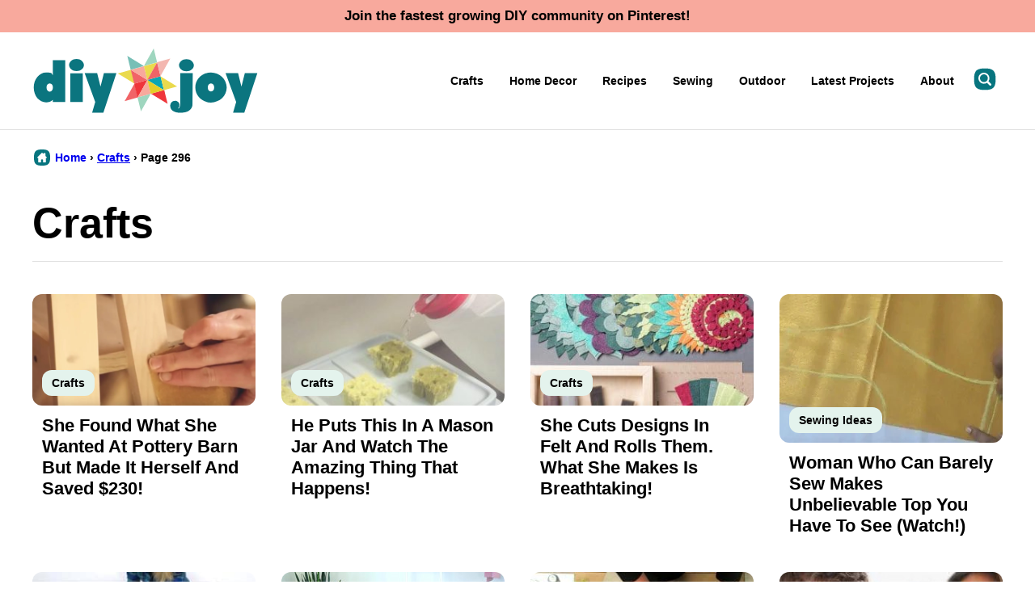

--- FILE ---
content_type: text/html; charset=UTF-8
request_url: https://diyjoy.com/crafts-craft-projects/page/296/
body_size: 24541
content:
<!DOCTYPE html><html lang="en-US">
<head><meta name='robots' content='index, follow, max-image-preview:large, max-snippet:-1, max-video-preview:-1' />
	<style>img:is([sizes="auto" i], [sizes^="auto," i]) { contain-intrinsic-size: 3000px 1500px }</style>
	
	<!-- This site is optimized with the Yoast SEO Premium plugin v26.2 (Yoast SEO v26.2) - https://yoast.com/wordpress/plugins/seo/ -->
	<title>Crafts: Discover Fun DIY Projects Here - Page 296 of 352 - DIY Joy</title><link rel="preload" href="https://diyjoy.com/wp-content/uploads/2017/03/LadderBookShelf.jpg" as="image" imagesrcset="https://diyjoy.com/wp-content/uploads/2017/03/LadderBookShelf.jpg 1200w, https://diyjoy.com/wp-content/uploads/2017/03/LadderBookShelf-300x150.jpg 300w, https://diyjoy.com/wp-content/uploads/2017/03/LadderBookShelf-768x384.jpg 768w, https://diyjoy.com/wp-content/uploads/2017/03/LadderBookShelf-1024x512.jpg 1024w" imagesizes="(max-width: 600px) 50vw, 276px" fetchpriority="high" /><style id="perfmatters-used-css">.post-summary{background:transparent;color:inherit;overflow:hidden;}.post-summary__content{padding:12px;}.post-summary .post-summary__content > *{margin:0;}.post-summary .post-summary__content > * + *{margin-top:10px;}.post-summary .post-summary__title,.editor-styles-wrapper .post-summary .post-summary__title{font-size:var(--wp--preset--font-size--large);}.post-summary__title a,.editor-styles-wrapper .post-summary .post-summary__title a{color:var(--wp--preset--color--foreground);text-decoration:none;}.post-summary__title a:is(:hover,:focus){color:var(--wp--custom--color--link);}.post-summary__image img{width:100%;border-radius:var(--wp--custom--border-radius--image);}@supports ( aspect-ratio: 1 ){.post-summary__image img{aspect-ratio:var(--wp--custom--aspect-ratio);object-fit:cover;}}.post-summary__image{position:relative;}.post-summary .entry-category{font-family:var(--wp--custom--typography--interface--font-family);font-size:var(--wp--custom--typography--interface--font-size);font-weight:var(--wp--custom--typography--interface--font-weight);letter-spacing:var(--wp--custom--typography--interface--letter-spacing);line-height:var(--wp--custom--typography--interface--line-height);text-transform:var(--wp--custom--typography--interface--text-transform);}.post-summary__image .entry-category{background:var(--wp--preset--color--quaternary);border-radius:var(--wp--custom--button--border-radius);color:var(--wp--preset--color--foreground);padding:8px 12px;margin:0;position:absolute;bottom:12px;left:12px;display:inline-block;}.post-summary .post-summary__excerpt{font-size:var(--wp--preset--font-size--tiny);line-height:var(--wp--custom--line-height--medium);}.post-summary.feature{grid-column:1/-1;}@media only screen and (min-width: 600px){.post-summary.feature{box-shadow:none;border-radius:0;position:relative;padding:100px 80px;}.post-summary.feature .post-summary__title{font-size:var(--wp--preset--font-size--big);}.post-summary.feature .post-summary__content{background:var(--wp--preset--color--background);border-radius:var(--wp--custom--border-radius--medium);color:var(--wp--preset--color--foreground);max-width:336px;margin-left:auto;padding:var(--wp--custom--layout--block-gap-large);position:relative;z-index:2;text-align:center;}.post-summary.feature .post-summary__image{position:absolute;top:0;left:0;width:100%;height:100%;z-index:1;}.post-summary.feature .post-summary__image img{width:100%;height:100%;object-fit:cover;}}.block-post-listing header{margin-bottom:var(--wp--custom--layout--block-gap);}.block-post-listing footer{text-align:center;margin-top:16px;}.block-post-listing__inner{display:grid;grid-template-columns:repeat(var(--cwp-columns,1),1fr);column-gap:8px;row-gap:16px;}@media (max-width: 600px){.layout-4up-grid,.layout-6up-grid,.layout-1-4-grid{--cwp-columns:2;}.post-summary.m-list{display:grid;grid-template-columns:138px 1fr;column-gap:16px;}.post-summary.m-list .post-summary__content{padding-inline:0;}.layout-3up-list footer,.layout-1-3-list footer,.layout-1-4-list footer,.layout-4up-2x2-list footer,.layout-4up-list footer,.layout-5up-list footer,.layout-6up-list footer{margin-top:16px;}}@media (min-width: 601px){.block-post-listing__inner{column-gap:32px;row-gap:32px;}.layout-3up-list,.layout-1-3-list,.layout-3up-full,.layout-3up-featured,.layout-6up-text{--cwp-columns:3;}.layout-4up-grid,.layout-4up-full,.layout-4up-featured,.layout-4up-list,.layout-1-4-grid,.layout-1-4-list{--cwp-columns:4;}}.style-square.label-position-flag .block-quick-links__inner span{position:absolute;top:16px;left:0px;z-index:2;}.style-square.label-position-centered .block-quick-links__inner a{display:grid;justify-content:center;align-items:center;white-space:nowrap;}.style-square.label-position-centered .block-quick-links__inner img{grid-area:1/1/2/2;z-index:1;}.style-square.label-position-centered .block-quick-links__inner span{max-width:calc(100% - 16px);margin:0 auto;grid-area:1/1/2/2;z-index:2;}.style-square.label-position-lower .block-quick-links__inner span{position:absolute;bottom:8px;left:50%;transform:translateX(-50%);width:max-content;}.style-square.label-position-bottom .block-quick-links__inner span{position:absolute;bottom:0;left:50%;transform:translateX(-50%);width:max-content;}.style-square.label-position-corner .block-quick-links__inner span{position:absolute;bottom:0;left:0;width:max-content;}.style-square.label-position-under .block-quick-links__inner span,.style-circle .block-quick-links__inner span{background:transparent;color:inherit;}.block-quick-links{--cwp-columns:2;--cwp-gap:8px;}.block-quick-links__header{margin-bottom:var(--wp--custom--layout--block-gap);}.block-quick-links__inner{display:grid;color:var(--wp--preset--color--foreground);grid-template-columns:repeat(var(--cwp-columns),minmax(0,1fr));gap:var(--cwp-gap);font-size:var(--wp--preset--font-size--small);text-align:left;}.block-quick-links__inner span{background:var(--wp--preset--color--background);border-radius:var(--wp--custom--button--border-radius);display:inline-block;padding:8px 12px;line-height:var(--wp--custom--typography--interface--line-height);font-family:var(--wp--custom--typography--interface--font-family);font-weight:var(--wp--custom--typography--interface--font-weight);letter-spacing:var(--wp--custom--typography--interface--letter-spacing);text-transform:var(--wp--custom--typography--interface--text-transform);font-size:var(--wp--custom--typography--interface--font-size);}.block-quick-links__inner a{color:var(--wp--preset--color--foreground);display:block;position:relative;font-weight:700;text-decoration:none;z-index:2;}.block-quick-links__inner img{z-index:1;width:100%;aspect-ratio:var(--wp--custom--quick-links--aspect-ratio);object-fit:cover;}.block-quick-links.style-circle{--cwp-columns:3;}.block-quick-links.style-circle img{border-radius:50%;aspect-ratio:1;}.style-circle .block-quick-links__inner{text-align:center;}.layout-flex .block-quick-links__inner a{flex-basis:150px;flex-grow:1;}@media only screen and (min-width: 600px){.block-quick-links{--cwp-gap:16px;}.block-quick-links.style-circle{--cwp-columns:4;}.layout-flex .block-quick-links__inner{display:flex;}}@media only screen and (max-width: 900px){.layout-flex .block-quick-links__inner{flex-wrap:wrap;}}@media only screen and (min-width: 900px){.block-quick-links{--cwp-columns:4;}.block-quick-links.style-circle{--cwp-columns:6;}}ul.social-links{padding-left:0;display:flex;}ul.social-links.has-text-align-center{justify-content:center;}ul.social-links li{list-style-type:none;}ul.social-links a{color:inherit;width:44px;height:44px;display:flex;align-items:center;justify-content:center;text-decoration:none;}ul.social-links svg{fill:currentColor;width:20px;height:20px;}@keyframes spin{from{transform:rotate(0deg);}to{transform:rotate(360deg);}}@keyframes blink{from{opacity:0;}50%{opacity:1;}to{opacity:0;}}.block-post-listing__more.wp-block-button__link{width:auto;}.wpforms-container .wpforms-error-container,.wpforms-container .wpforms-error-noscript{color:#d63637;}div[style*="z-index: 2147483647"] div[style*="border-width: 11px"][style*="position: absolute"][style*="pointer-events: none"]{border-style:none;}@container wpforms-field-row-responsive (max-width: 200px){padding:0;}@container wpforms-field-2-columns-responsive (max-width: 320px){}@container wpforms-field-3-columns-responsive (max-width: 480px){}div.wpforms-container .wpforms-form .wpforms-field{padding-right:1px;padding-left:1px;}div.wpforms-container .wpforms-form .wpforms-field input.wpforms-field-small,div.wpforms-container .wpforms-form .wpforms-field input.wpforms-field-medium,div.wpforms-container .wpforms-form .wpforms-field input.wpforms-field-large,div.wpforms-container .wpforms-form .wpforms-field select.wpforms-field-small,div.wpforms-container .wpforms-form .wpforms-field select.wpforms-field-medium,div.wpforms-container .wpforms-form .wpforms-field select.wpforms-field-large,div.wpforms-container .wpforms-form .wpforms-field .wpforms-field-row.wpforms-field-small,div.wpforms-container .wpforms-form .wpforms-field .wpforms-field-row.wpforms-field-medium,div.wpforms-container .wpforms-form .wpforms-field .wpforms-field-row.wpforms-field-large{max-width:100%;}div.wpforms-container .wpforms-form .wpforms-field:not(.wpforms-field-phone):not(.wpforms-field-select-style-modern):not(.wpforms-field-radio):not(.wpforms-field-checkbox):not(.wpforms-field-layout):not(.wpforms-field-repeater){overflow-x:hidden;}.wpforms-container .wpforms-form *{word-break:break-word;box-sizing:border-box;}.wpforms-container .wpforms-form .wpforms-field-label,.wpforms-container .wpforms-form .wpforms-field-sublabel,.wpforms-container .wpforms-form .wpforms-field-description,.wpforms-container .wpforms-form textarea,.wpforms-container .wpforms-form li,.wpforms-container .wpforms-form th{hyphens:auto;}.wpforms-container ul,.wpforms-container ul li{background:none;border:0;margin:0;}.wpforms-container .wpforms-title{font-size:24px;font-weight:700;margin:0 0 10px 0;}.wpforms-container .wpforms-submit-container{clear:both;position:relative;}.wpforms-container .wpforms-submit-spinner{margin-inline-start:15px;display:inline-block;vertical-align:middle;}.wpforms-container .wpforms-hidden{display:none !important;}.wpforms-container input.wpforms-field-large,.wpforms-container select.wpforms-field-large,.wpforms-container .wpforms-field-row.wpforms-field-large,.wp-core-ui div.wpforms-container input.wpforms-field-large,.wp-core-ui div.wpforms-container select.wpforms-field-large,.wp-core-ui div.wpforms-container .wpforms-field-row.wpforms-field-large{max-width:100%;}.wpforms-container .wpforms-field,.wp-core-ui div.wpforms-container .wpforms-field{padding:15px 0;position:relative;}.wpforms-container .wpforms-field-label,.wp-core-ui div.wpforms-container .wpforms-field-label{display:block;font-weight:700;font-style:normal;word-break:break-word;word-wrap:break-word;}.wpforms-container .wpforms-required-label,.wp-core-ui div.wpforms-container .wpforms-required-label{color:var(--wpforms-label-error-color);font-weight:normal;}.wpforms-container input[type=date],.wpforms-container input[type=datetime],.wpforms-container input[type=datetime-local],.wpforms-container input[type=email],.wpforms-container input[type=month],.wpforms-container input[type=number],.wpforms-container input[type=password],.wpforms-container input[type=range],.wpforms-container input[type=search],.wpforms-container input[type=tel],.wpforms-container input[type=text],.wpforms-container input[type=time],.wpforms-container input[type=url],.wpforms-container input[type=week],.wpforms-container select,.wpforms-container textarea,.wp-core-ui div.wpforms-container input[type=date],.wp-core-ui div.wpforms-container input[type=datetime],.wp-core-ui div.wpforms-container input[type=datetime-local],.wp-core-ui div.wpforms-container input[type=email],.wp-core-ui div.wpforms-container input[type=month],.wp-core-ui div.wpforms-container input[type=number],.wp-core-ui div.wpforms-container input[type=password],.wp-core-ui div.wpforms-container input[type=range],.wp-core-ui div.wpforms-container input[type=search],.wp-core-ui div.wpforms-container input[type=tel],.wp-core-ui div.wpforms-container input[type=text],.wp-core-ui div.wpforms-container input[type=time],.wp-core-ui div.wpforms-container input[type=url],.wp-core-ui div.wpforms-container input[type=week],.wp-core-ui div.wpforms-container select,.wp-core-ui div.wpforms-container textarea{display:block;width:100%;box-sizing:border-box;font-family:inherit;font-style:normal;font-weight:400;margin:0;}.wpforms-container input[type=date]:read-only,.wpforms-container input[type=datetime]:read-only,.wpforms-container input[type=datetime-local]:read-only,.wpforms-container input[type=email]:read-only,.wpforms-container input[type=month]:read-only,.wpforms-container input[type=number]:read-only,.wpforms-container input[type=password]:read-only,.wpforms-container input[type=range]:read-only,.wpforms-container input[type=search]:read-only,.wpforms-container input[type=tel]:read-only,.wpforms-container input[type=text]:read-only,.wpforms-container input[type=time]:read-only,.wpforms-container input[type=url]:read-only,.wpforms-container input[type=week]:read-only,.wpforms-container select:read-only,.wpforms-container textarea:read-only,.wp-core-ui div.wpforms-container input[type=date]:read-only,.wp-core-ui div.wpforms-container input[type=datetime]:read-only,.wp-core-ui div.wpforms-container input[type=datetime-local]:read-only,.wp-core-ui div.wpforms-container input[type=email]:read-only,.wp-core-ui div.wpforms-container input[type=month]:read-only,.wp-core-ui div.wpforms-container input[type=number]:read-only,.wp-core-ui div.wpforms-container input[type=password]:read-only,.wp-core-ui div.wpforms-container input[type=range]:read-only,.wp-core-ui div.wpforms-container input[type=search]:read-only,.wp-core-ui div.wpforms-container input[type=tel]:read-only,.wp-core-ui div.wpforms-container input[type=text]:read-only,.wp-core-ui div.wpforms-container input[type=time]:read-only,.wp-core-ui div.wpforms-container input[type=url]:read-only,.wp-core-ui div.wpforms-container input[type=week]:read-only,.wp-core-ui div.wpforms-container select:read-only,.wp-core-ui div.wpforms-container textarea:read-only{cursor:default;}.wpforms-container input[type=checkbox],.wpforms-container input[type=radio],.wp-core-ui div.wpforms-container input[type=checkbox],.wp-core-ui div.wpforms-container input[type=radio]{width:16px;height:16px;margin:2px 10px 0 3px;display:inline-block;vertical-align:baseline;font-style:normal;font-weight:400;}.wpforms-container .wpforms-field{float:none;clear:both;}@container ( max-width: 300px ){padding-left:0;text-align:center;background-position:calc(50% - 2px) calc(100% - 4px),calc(50% + 3px) calc(100% - 4px);}@container wpforms-field-cc-row-responsive (max-width: 300px){min-width:100%;padding:0;}</style>
	<meta name="description" content="Get inspired with crafts! Find tips, tutorials, and resources to elevate your crafting skills and create beautiful handmade gifts." />
	<link rel="canonical" href="https://diyjoy.com/crafts-craft-projects/page/296/" />
	<link rel="prev" href="https://diyjoy.com/crafts-craft-projects/page/295/" />
	<link rel="next" href="https://diyjoy.com/crafts-craft-projects/page/297/" />
	<meta property="og:locale" content="en_US" />
	<meta property="og:type" content="article" />
	<meta property="og:title" content="Crafts Archives" />
	<meta property="og:description" content="Get inspired with crafts! Find tips, tutorials, and resources to elevate your crafting skills and create beautiful handmade gifts." />
	<meta property="og:url" content="https://diyjoy.com/crafts-craft-projects/" />
	<meta property="og:site_name" content="DIY Joy" />
	<meta name="twitter:card" content="summary_large_image" />
	<meta name="twitter:site" content="@diyjoycrafts" />
	<!-- / Yoast SEO Premium plugin. -->


<link rel='dns-prefetch' href='//scripts.mediavine.com' />
<link rel="alternate" type="application/rss+xml" title="DIY Joy &raquo; Feed" href="https://diyjoy.com/feed/" />
<link rel="alternate" type="application/rss+xml" title="DIY Joy &raquo; Crafts Category Feed" href="https://diyjoy.com/crafts-craft-projects/feed/" />
<link rel='stylesheet' id='wp-block-library-css' href='https://diyjoy.com/wp-includes/css/dist/block-library/style.min.css?ver=6.8.3' media='all' />
<link rel="stylesheet" id="block-as-seen-in-css" media="all" data-pmdelayedstyle="https://diyjoy.com/wp-content/cache/perfmatters/diyjoy.com/minify/f51a2fd2e2aa.style.min.css?ver=1739993437">
<link rel="stylesheet" id="block-content-image-css" media="all" data-pmdelayedstyle="https://diyjoy.com/wp-content/cache/perfmatters/diyjoy.com/minify/3c62042cbf39.style.min.css?ver=1739993439">
<link rel="stylesheet" id="block-cookbook-banner-css" media="all" data-pmdelayedstyle="https://diyjoy.com/wp-content/cache/perfmatters/diyjoy.com/minify/f11c63738342.style.min.css?ver=1739993439">
<link rel="stylesheet" id="block-facebook-cta-css" media="all" data-pmdelayedstyle="https://diyjoy.com/wp-content/cache/perfmatters/diyjoy.com/minify/41861de3e9d7.style.min.css?ver=1739993440">
<link rel="stylesheet" id="block-instagram-cta-css" media="all" data-pmdelayedstyle="https://diyjoy.com/wp-content/cache/perfmatters/diyjoy.com/minify/40f380b5dc47.style.min.css?ver=1739993444">
<link rel="stylesheet" id="block-pinterest-cta-css" media="all" data-pmdelayedstyle="https://diyjoy.com/wp-content/cache/perfmatters/diyjoy.com/minify/875adb3a00b8.style.min.css?ver=1739993443">
<link rel="stylesheet" id="block-post-listing-css" media="all" data-pmdelayedstyle="https://diyjoy.com/wp-content/cache/perfmatters/diyjoy.com/minify/fb182f86e2ee.style.min.css?ver=1739993443">
<link rel="stylesheet" id="block-quick-links-css" media="all" data-pmdelayedstyle="https://diyjoy.com/wp-content/cache/perfmatters/diyjoy.com/minify/311c9669f169.style.min.css?ver=1739993444">
<link rel="stylesheet" id="block-save-recipe-css" media="all" data-pmdelayedstyle="https://diyjoy.com/wp-content/themes/diyjoy-2025/blocks/save-recipe/style.css?ver=1739993445">
<link rel="stylesheet" id="block-seasonal-css" media="all" data-pmdelayedstyle="https://diyjoy.com/wp-content/cache/perfmatters/diyjoy.com/minify/dae41a9123a7.style.min.css?ver=1739993445">
<link rel="stylesheet" id="block-social-links-css" media="all" data-pmdelayedstyle="https://diyjoy.com/wp-content/cache/perfmatters/diyjoy.com/minify/487226c35ee6.style.min.css?ver=1739993447">
<link rel="stylesheet" id="block-social-share-css" media="all" data-pmdelayedstyle="https://diyjoy.com/wp-content/cache/perfmatters/diyjoy.com/minify/740af68e7460.style.min.css?ver=1739993446">
<link rel="stylesheet" id="block-tip-css" media="all" data-pmdelayedstyle="https://diyjoy.com/wp-content/themes/diyjoy-2025/blocks/tip/style.css?ver=1739993447">
<style id='global-styles-inline-css'>
:root{--wp--preset--aspect-ratio--square: 1;--wp--preset--aspect-ratio--4-3: 4/3;--wp--preset--aspect-ratio--3-4: 3/4;--wp--preset--aspect-ratio--3-2: 3/2;--wp--preset--aspect-ratio--2-3: 2/3;--wp--preset--aspect-ratio--16-9: 16/9;--wp--preset--aspect-ratio--9-16: 9/16;--wp--preset--color--black: #000000;--wp--preset--color--cyan-bluish-gray: #abb8c3;--wp--preset--color--white: #ffffff;--wp--preset--color--pale-pink: #f78da7;--wp--preset--color--vivid-red: #cf2e2e;--wp--preset--color--luminous-vivid-orange: #ff6900;--wp--preset--color--luminous-vivid-amber: #fcb900;--wp--preset--color--light-green-cyan: #7bdcb5;--wp--preset--color--vivid-green-cyan: #00d084;--wp--preset--color--pale-cyan-blue: #8ed1fc;--wp--preset--color--vivid-cyan-blue: #0693e3;--wp--preset--color--vivid-purple: #9b51e0;--wp--preset--color--foreground: #000000;--wp--preset--color--background: #ffffff;--wp--preset--color--primary: #07757f;--wp--preset--color--secondary: #07757e;--wp--preset--color--tertiary: #f8a99d;--wp--preset--color--quaternary: #e4f3ed;--wp--preset--color--quinary: #0ca5b2;--wp--preset--color--senary: #77bfb6;--wp--preset--color--septenary: #ef363b;--wp--preset--color--octonary: #f16467;--wp--preset--color--nonary: #eada4d;--wp--preset--gradient--vivid-cyan-blue-to-vivid-purple: linear-gradient(135deg,rgba(6,147,227,1) 0%,rgb(155,81,224) 100%);--wp--preset--gradient--light-green-cyan-to-vivid-green-cyan: linear-gradient(135deg,rgb(122,220,180) 0%,rgb(0,208,130) 100%);--wp--preset--gradient--luminous-vivid-amber-to-luminous-vivid-orange: linear-gradient(135deg,rgba(252,185,0,1) 0%,rgba(255,105,0,1) 100%);--wp--preset--gradient--luminous-vivid-orange-to-vivid-red: linear-gradient(135deg,rgba(255,105,0,1) 0%,rgb(207,46,46) 100%);--wp--preset--gradient--very-light-gray-to-cyan-bluish-gray: linear-gradient(135deg,rgb(238,238,238) 0%,rgb(169,184,195) 100%);--wp--preset--gradient--cool-to-warm-spectrum: linear-gradient(135deg,rgb(74,234,220) 0%,rgb(151,120,209) 20%,rgb(207,42,186) 40%,rgb(238,44,130) 60%,rgb(251,105,98) 80%,rgb(254,248,76) 100%);--wp--preset--gradient--blush-light-purple: linear-gradient(135deg,rgb(255,206,236) 0%,rgb(152,150,240) 100%);--wp--preset--gradient--blush-bordeaux: linear-gradient(135deg,rgb(254,205,165) 0%,rgb(254,45,45) 50%,rgb(107,0,62) 100%);--wp--preset--gradient--luminous-dusk: linear-gradient(135deg,rgb(255,203,112) 0%,rgb(199,81,192) 50%,rgb(65,88,208) 100%);--wp--preset--gradient--pale-ocean: linear-gradient(135deg,rgb(255,245,203) 0%,rgb(182,227,212) 50%,rgb(51,167,181) 100%);--wp--preset--gradient--electric-grass: linear-gradient(135deg,rgb(202,248,128) 0%,rgb(113,206,126) 100%);--wp--preset--gradient--midnight: linear-gradient(135deg,rgb(2,3,129) 0%,rgb(40,116,252) 100%);--wp--preset--font-size--small: 1.0625rem;--wp--preset--font-size--medium: 1.25rem;--wp--preset--font-size--large: 1.375rem;--wp--preset--font-size--x-large: clamp(1.5rem, 2.8vw, 1.75rem);--wp--preset--font-size--gargantuan: clamp(2.75rem, 7.2vw, 4.5rem);--wp--preset--font-size--colossal: clamp(2.5rem, 5.2vw, 3.25rem);--wp--preset--font-size--gigantic: clamp(2.125rem, 4.4vw, 2.75rem);--wp--preset--font-size--jumbo: clamp(2rem, 4vw, 2.5rem);--wp--preset--font-size--huge: clamp(1.875rem, 3.6vw, 2.25rem);--wp--preset--font-size--big: clamp(1.75rem, 3.2vw, 2rem);--wp--preset--font-size--tiny: 0.875rem;--wp--preset--font-size--min: 0.75rem;--wp--preset--font-family--system-sans-serif: -apple-system,BlinkMacSystemFont,"Segoe UI",Roboto,Oxygen-Sans,Ubuntu,Cantarell,"Helvetica Neue",sans-serif;--wp--preset--spacing--20: 0.44rem;--wp--preset--spacing--30: 0.67rem;--wp--preset--spacing--40: 1rem;--wp--preset--spacing--50: 1.5rem;--wp--preset--spacing--60: 2.25rem;--wp--preset--spacing--70: 3.38rem;--wp--preset--spacing--80: 5.06rem;--wp--preset--shadow--natural: 6px 6px 9px rgba(0, 0, 0, 0.2);--wp--preset--shadow--deep: 12px 12px 50px rgba(0, 0, 0, 0.4);--wp--preset--shadow--sharp: 6px 6px 0px rgba(0, 0, 0, 0.2);--wp--preset--shadow--outlined: 6px 6px 0px -3px rgba(255, 255, 255, 1), 6px 6px rgba(0, 0, 0, 1);--wp--preset--shadow--crisp: 6px 6px 0px rgba(0, 0, 0, 1);--wp--custom--aspect-ratio: 1.5;--wp--custom--border-radius--tiny: 3px;--wp--custom--border-radius--small: 8px;--wp--custom--border-radius--medium: 12px;--wp--custom--border-radius--large: 50%;--wp--custom--border-radius--image: var(--wp--custom--border-radius--medium);--wp--custom--border-width--tiny: 1px;--wp--custom--border-width--small: 2px;--wp--custom--border-width--medium: 3px;--wp--custom--border-width--large: 4px;--wp--custom--box-shadow--1: 0px 2px 8px rgba(33, 33, 33, 0.12);--wp--custom--box-shadow--2: 0px 3px 10px rgba(33, 33, 33, 0.25);--wp--custom--button--padding-block: 11px;--wp--custom--button--padding-inline: 16px;--wp--custom--button--border-radius: var(--wp--custom--border-radius--medium);--wp--custom--button--outline-border-width: var(--wp--custom--border-width--tiny);--wp--custom--button--outline-border-color: var(--wp--preset--color--primary);--wp--custom--button--outline-border-style: solid;--wp--custom--color--link: var(--wp--preset--color--primary);--wp--custom--color--star: var(--wp--preset--color--octonary);--wp--custom--color--neutral-50: #FAFAFA;--wp--custom--color--neutral-100: #F5F5F5;--wp--custom--color--neutral-200: #EEEEEE;--wp--custom--color--neutral-300: #E0E0E0;--wp--custom--color--neutral-400: #BDBDBD;--wp--custom--color--neutral-500: #9E9E9E;--wp--custom--color--neutral-600: #757575;--wp--custom--color--neutral-700: #616161;--wp--custom--color--neutral-800: #424242;--wp--custom--color--neutral-900: #212121;--wp--custom--footer-logo--width: 160px;--wp--custom--footer-logo--height: 160px;--wp--custom--footer-logo--slug: secondary;--wp--custom--footer-logo--format: svg;--wp--custom--header-logo--desktop-width: 280px;--wp--custom--header-logo--desktop-height: 80px;--wp--custom--header-logo--desktop-margin: 20px;--wp--custom--header-logo--mobile-width: 220px;--wp--custom--header-logo--mobile-height: 64px;--wp--custom--header-logo--mobile-margin: 10px;--wp--custom--header-logo--slug: primary;--wp--custom--header-logo--format: svg;--wp--custom--layout--content: 736px;--wp--custom--layout--wide: 1200px;--wp--custom--layout--sidebar: 336px;--wp--custom--layout--page: var(--wp--custom--layout--content);--wp--custom--layout--padding: 16px;--wp--custom--layout--block-gap: 16px;--wp--custom--layout--block-gap-large: 40px;--wp--custom--letter-spacing--none: normal;--wp--custom--letter-spacing--tight: -.01em;--wp--custom--letter-spacing--loose: .05em;--wp--custom--letter-spacing--looser: .1em;--wp--custom--line-height--tiny: 1.1;--wp--custom--line-height--small: 1.2;--wp--custom--line-height--medium: 1.4;--wp--custom--line-height--normal: 1.75;--wp--custom--quick-links--aspect-ratio: 1;--wp--custom--quick-links--label: lower;--wp--custom--typography--heading--font-family: var(--wp--preset--font-family--sans-serif);--wp--custom--typography--heading--font-size: var(--wp--preset--font-size--gigantic);--wp--custom--typography--heading--font-weight: 800;--wp--custom--typography--heading--letter-spacing: var(--wp--custom--letter-spacing--none);--wp--custom--typography--heading--line-height: var(--wp--custom--line-height--small);--wp--custom--typography--heading--text-transform: none;--wp--custom--typography--interface--font-family: var(--wp--preset--font-family--system-sans-serif);--wp--custom--typography--interface--font-size: var(--wp--preset--font-size--tiny);--wp--custom--typography--interface--font-weight: 600;--wp--custom--typography--interface--letter-spacing: var(--wp--custom--letter-spacing--none);--wp--custom--typography--interface--line-height: var(--wp--custom--line-height--small);--wp--custom--typography--interface--text-transform: none;}:root { --wp--style--global--content-size: var(--wp--custom--layout--content);--wp--style--global--wide-size: var(--wp--custom--layout--wide); }:where(body) { margin: 0; }.wp-site-blocks > .alignleft { float: left; margin-right: 2em; }.wp-site-blocks > .alignright { float: right; margin-left: 2em; }.wp-site-blocks > .aligncenter { justify-content: center; margin-left: auto; margin-right: auto; }:where(.wp-site-blocks) > * { margin-block-start: var(--wp--custom--layout--block-gap); margin-block-end: 0; }:where(.wp-site-blocks) > :first-child { margin-block-start: 0; }:where(.wp-site-blocks) > :last-child { margin-block-end: 0; }:root { --wp--style--block-gap: var(--wp--custom--layout--block-gap); }:root :where(.is-layout-flow) > :first-child{margin-block-start: 0;}:root :where(.is-layout-flow) > :last-child{margin-block-end: 0;}:root :where(.is-layout-flow) > *{margin-block-start: var(--wp--custom--layout--block-gap);margin-block-end: 0;}:root :where(.is-layout-constrained) > :first-child{margin-block-start: 0;}:root :where(.is-layout-constrained) > :last-child{margin-block-end: 0;}:root :where(.is-layout-constrained) > *{margin-block-start: var(--wp--custom--layout--block-gap);margin-block-end: 0;}:root :where(.is-layout-flex){gap: var(--wp--custom--layout--block-gap);}:root :where(.is-layout-grid){gap: var(--wp--custom--layout--block-gap);}.is-layout-flow > .alignleft{float: left;margin-inline-start: 0;margin-inline-end: 2em;}.is-layout-flow > .alignright{float: right;margin-inline-start: 2em;margin-inline-end: 0;}.is-layout-flow > .aligncenter{margin-left: auto !important;margin-right: auto !important;}.is-layout-constrained > .alignleft{float: left;margin-inline-start: 0;margin-inline-end: 2em;}.is-layout-constrained > .alignright{float: right;margin-inline-start: 2em;margin-inline-end: 0;}.is-layout-constrained > .aligncenter{margin-left: auto !important;margin-right: auto !important;}.is-layout-constrained > :where(:not(.alignleft):not(.alignright):not(.alignfull)){max-width: var(--wp--style--global--content-size);margin-left: auto !important;margin-right: auto !important;}.is-layout-constrained > .alignwide{max-width: var(--wp--style--global--wide-size);}body .is-layout-flex{display: flex;}.is-layout-flex{flex-wrap: wrap;align-items: center;}.is-layout-flex > :is(*, div){margin: 0;}body .is-layout-grid{display: grid;}.is-layout-grid > :is(*, div){margin: 0;}body{background-color: var(--wp--preset--color--background);color: var(--wp--preset--color--foreground);font-family: var(--wp--preset--font-family--system-sans-serif);font-size: var(--wp--preset--font-size--medium);line-height: var(--wp--custom--line-height--normal);padding-top: 0px;padding-right: 0px;padding-bottom: 0px;padding-left: 0px;}a:where(:not(.wp-element-button)){color: var(--wp--custom--color--link);text-decoration: underline;}h1, h2, h3, h4, h5, h6{font-family: var(--wp--custom--typography--heading--font-family);font-weight: var(--wp--custom--typography--heading--font-weight);letter-spacing: var(--wp--custom--typography--heading--letter-spacing);line-height: var(--wp--custom--typography--heading--line-height);text-transform: var(--wp--custom--typography--heading--text-transform);}h1{font-size: var(--wp--preset--font-size--colossal);}h2{font-size: var(--wp--preset--font-size--gigantic);}h3{font-size: var(--wp--preset--font-size--big);}h4{font-size: var(--wp--preset--font-size--x-large);}h5{font-size: var(--wp--preset--font-size--x-large);}h6{font-size: var(--wp--preset--font-size--x-large);}:root :where(.wp-element-button, .wp-block-button__link){background-color: var(--wp--preset--color--primary);border-radius: var(--wp--custom--button--border-radius);border-width: 0px;color: var(--wp--preset--color--background);font-family: var(--wp--custom--typography--interface--font-family);font-size: var(--wp--preset--font-size--tiny);font-weight: var(--wp--custom--typography--interface--font-weight);letter-spacing: var(--wp--custom--typography--interface--letter-spacing);line-height: var(--wp--custom--line-height--medium);padding-top: var(--wp--custom--button--padding-block);padding-right: var(--wp--custom--button--padding-inline);padding-bottom: var(--wp--custom--button--padding-block);padding-left: var(--wp--custom--button--padding-inline);text-decoration: none;text-transform: uppercase;}.has-black-color{color: var(--wp--preset--color--black) !important;}.has-cyan-bluish-gray-color{color: var(--wp--preset--color--cyan-bluish-gray) !important;}.has-white-color{color: var(--wp--preset--color--white) !important;}.has-pale-pink-color{color: var(--wp--preset--color--pale-pink) !important;}.has-vivid-red-color{color: var(--wp--preset--color--vivid-red) !important;}.has-luminous-vivid-orange-color{color: var(--wp--preset--color--luminous-vivid-orange) !important;}.has-luminous-vivid-amber-color{color: var(--wp--preset--color--luminous-vivid-amber) !important;}.has-light-green-cyan-color{color: var(--wp--preset--color--light-green-cyan) !important;}.has-vivid-green-cyan-color{color: var(--wp--preset--color--vivid-green-cyan) !important;}.has-pale-cyan-blue-color{color: var(--wp--preset--color--pale-cyan-blue) !important;}.has-vivid-cyan-blue-color{color: var(--wp--preset--color--vivid-cyan-blue) !important;}.has-vivid-purple-color{color: var(--wp--preset--color--vivid-purple) !important;}.has-foreground-color{color: var(--wp--preset--color--foreground) !important;}.has-background-color{color: var(--wp--preset--color--background) !important;}.has-primary-color{color: var(--wp--preset--color--primary) !important;}.has-secondary-color{color: var(--wp--preset--color--secondary) !important;}.has-tertiary-color{color: var(--wp--preset--color--tertiary) !important;}.has-quaternary-color{color: var(--wp--preset--color--quaternary) !important;}.has-quinary-color{color: var(--wp--preset--color--quinary) !important;}.has-senary-color{color: var(--wp--preset--color--senary) !important;}.has-septenary-color{color: var(--wp--preset--color--septenary) !important;}.has-octonary-color{color: var(--wp--preset--color--octonary) !important;}.has-nonary-color{color: var(--wp--preset--color--nonary) !important;}.has-black-background-color{background-color: var(--wp--preset--color--black) !important;}.has-cyan-bluish-gray-background-color{background-color: var(--wp--preset--color--cyan-bluish-gray) !important;}.has-white-background-color{background-color: var(--wp--preset--color--white) !important;}.has-pale-pink-background-color{background-color: var(--wp--preset--color--pale-pink) !important;}.has-vivid-red-background-color{background-color: var(--wp--preset--color--vivid-red) !important;}.has-luminous-vivid-orange-background-color{background-color: var(--wp--preset--color--luminous-vivid-orange) !important;}.has-luminous-vivid-amber-background-color{background-color: var(--wp--preset--color--luminous-vivid-amber) !important;}.has-light-green-cyan-background-color{background-color: var(--wp--preset--color--light-green-cyan) !important;}.has-vivid-green-cyan-background-color{background-color: var(--wp--preset--color--vivid-green-cyan) !important;}.has-pale-cyan-blue-background-color{background-color: var(--wp--preset--color--pale-cyan-blue) !important;}.has-vivid-cyan-blue-background-color{background-color: var(--wp--preset--color--vivid-cyan-blue) !important;}.has-vivid-purple-background-color{background-color: var(--wp--preset--color--vivid-purple) !important;}.has-foreground-background-color{background-color: var(--wp--preset--color--foreground) !important;}.has-background-background-color{background-color: var(--wp--preset--color--background) !important;}.has-primary-background-color{background-color: var(--wp--preset--color--primary) !important;}.has-secondary-background-color{background-color: var(--wp--preset--color--secondary) !important;}.has-tertiary-background-color{background-color: var(--wp--preset--color--tertiary) !important;}.has-quaternary-background-color{background-color: var(--wp--preset--color--quaternary) !important;}.has-quinary-background-color{background-color: var(--wp--preset--color--quinary) !important;}.has-senary-background-color{background-color: var(--wp--preset--color--senary) !important;}.has-septenary-background-color{background-color: var(--wp--preset--color--septenary) !important;}.has-octonary-background-color{background-color: var(--wp--preset--color--octonary) !important;}.has-nonary-background-color{background-color: var(--wp--preset--color--nonary) !important;}.has-black-border-color{border-color: var(--wp--preset--color--black) !important;}.has-cyan-bluish-gray-border-color{border-color: var(--wp--preset--color--cyan-bluish-gray) !important;}.has-white-border-color{border-color: var(--wp--preset--color--white) !important;}.has-pale-pink-border-color{border-color: var(--wp--preset--color--pale-pink) !important;}.has-vivid-red-border-color{border-color: var(--wp--preset--color--vivid-red) !important;}.has-luminous-vivid-orange-border-color{border-color: var(--wp--preset--color--luminous-vivid-orange) !important;}.has-luminous-vivid-amber-border-color{border-color: var(--wp--preset--color--luminous-vivid-amber) !important;}.has-light-green-cyan-border-color{border-color: var(--wp--preset--color--light-green-cyan) !important;}.has-vivid-green-cyan-border-color{border-color: var(--wp--preset--color--vivid-green-cyan) !important;}.has-pale-cyan-blue-border-color{border-color: var(--wp--preset--color--pale-cyan-blue) !important;}.has-vivid-cyan-blue-border-color{border-color: var(--wp--preset--color--vivid-cyan-blue) !important;}.has-vivid-purple-border-color{border-color: var(--wp--preset--color--vivid-purple) !important;}.has-foreground-border-color{border-color: var(--wp--preset--color--foreground) !important;}.has-background-border-color{border-color: var(--wp--preset--color--background) !important;}.has-primary-border-color{border-color: var(--wp--preset--color--primary) !important;}.has-secondary-border-color{border-color: var(--wp--preset--color--secondary) !important;}.has-tertiary-border-color{border-color: var(--wp--preset--color--tertiary) !important;}.has-quaternary-border-color{border-color: var(--wp--preset--color--quaternary) !important;}.has-quinary-border-color{border-color: var(--wp--preset--color--quinary) !important;}.has-senary-border-color{border-color: var(--wp--preset--color--senary) !important;}.has-septenary-border-color{border-color: var(--wp--preset--color--septenary) !important;}.has-octonary-border-color{border-color: var(--wp--preset--color--octonary) !important;}.has-nonary-border-color{border-color: var(--wp--preset--color--nonary) !important;}.has-vivid-cyan-blue-to-vivid-purple-gradient-background{background: var(--wp--preset--gradient--vivid-cyan-blue-to-vivid-purple) !important;}.has-light-green-cyan-to-vivid-green-cyan-gradient-background{background: var(--wp--preset--gradient--light-green-cyan-to-vivid-green-cyan) !important;}.has-luminous-vivid-amber-to-luminous-vivid-orange-gradient-background{background: var(--wp--preset--gradient--luminous-vivid-amber-to-luminous-vivid-orange) !important;}.has-luminous-vivid-orange-to-vivid-red-gradient-background{background: var(--wp--preset--gradient--luminous-vivid-orange-to-vivid-red) !important;}.has-very-light-gray-to-cyan-bluish-gray-gradient-background{background: var(--wp--preset--gradient--very-light-gray-to-cyan-bluish-gray) !important;}.has-cool-to-warm-spectrum-gradient-background{background: var(--wp--preset--gradient--cool-to-warm-spectrum) !important;}.has-blush-light-purple-gradient-background{background: var(--wp--preset--gradient--blush-light-purple) !important;}.has-blush-bordeaux-gradient-background{background: var(--wp--preset--gradient--blush-bordeaux) !important;}.has-luminous-dusk-gradient-background{background: var(--wp--preset--gradient--luminous-dusk) !important;}.has-pale-ocean-gradient-background{background: var(--wp--preset--gradient--pale-ocean) !important;}.has-electric-grass-gradient-background{background: var(--wp--preset--gradient--electric-grass) !important;}.has-midnight-gradient-background{background: var(--wp--preset--gradient--midnight) !important;}.has-small-font-size{font-size: var(--wp--preset--font-size--small) !important;}.has-medium-font-size{font-size: var(--wp--preset--font-size--medium) !important;}.has-large-font-size{font-size: var(--wp--preset--font-size--large) !important;}.has-x-large-font-size{font-size: var(--wp--preset--font-size--x-large) !important;}.has-gargantuan-font-size{font-size: var(--wp--preset--font-size--gargantuan) !important;}.has-colossal-font-size{font-size: var(--wp--preset--font-size--colossal) !important;}.has-gigantic-font-size{font-size: var(--wp--preset--font-size--gigantic) !important;}.has-jumbo-font-size{font-size: var(--wp--preset--font-size--jumbo) !important;}.has-huge-font-size{font-size: var(--wp--preset--font-size--huge) !important;}.has-big-font-size{font-size: var(--wp--preset--font-size--big) !important;}.has-tiny-font-size{font-size: var(--wp--preset--font-size--tiny) !important;}.has-min-font-size{font-size: var(--wp--preset--font-size--min) !important;}.has-system-sans-serif-font-family{font-family: var(--wp--preset--font-family--system-sans-serif) !important;}
:root :where(.wp-block-pullquote){font-size: 1.5em;line-height: 1.6;}
</style>
<link rel="stylesheet" id="contact-form-7-css" media="all" data-pmdelayedstyle="https://diyjoy.com/wp-content/cache/perfmatters/diyjoy.com/minify/64ac31699f53.styles.min.css?ver=6.1.1">
<link rel="stylesheet" id="cultivate-category-pages-frontend-css" media="all" data-pmdelayedstyle="https://diyjoy.com/wp-content/cache/perfmatters/diyjoy.com/minify/6c193d353685.frontend.min.css?ver=1.2.0">
<link rel='stylesheet' id='theme-style-css' href='https://diyjoy.com/wp-content/themes/diyjoy-2025/assets/css/main.css?ver=1741134312' media='all' />
<link rel="preload" class="mv-grow-style" href="https://diyjoy.com/wp-content/plugins/social-pug/assets/dist/style-frontend-pro.css?ver=2.27.1" as="style"><noscript><link rel='stylesheet' id='dpsp-frontend-style-pro-css' href='https://diyjoy.com/wp-content/plugins/social-pug/assets/dist/style-frontend-pro.css?ver=2.27.1' media='all' />
</noscript><style id='dpsp-frontend-style-pro-inline-css'>

			@media screen and ( max-width : 720px ) {
				aside#dpsp-floating-sidebar.dpsp-hide-on-mobile.opened {
					display: none;
				}
			}
			
			@media screen and ( max-width : 720px ) {
				aside#dpsp-floating-sidebar.dpsp-hide-on-mobile.opened {
					display: none;
				}
			}
			
</style>
<script async="async" fetchpriority="high" data-noptimize="1" data-cfasync="false" src="https://scripts.mediavine.com/tags/diy-joy.js?ver=6.8.3" id="mv-script-wrapper-js"></script>
<script src="https://diyjoy.com/wp-includes/js/jquery/jquery.min.js?ver=3.7.1" id="jquery-core-js"></script>
<meta property="fb:pages" content="862595383814414" />
<meta name="p:domain_verify" content="404eb7c3a1e03bafcf3d3c27f3319f1e"/>
<!-- Google Tag Manager -->
<script>(function(w,d,s,l,i){w[l]=w[l]||[];w[l].push({'gtm.start':
													  new Date().getTime(),event:'gtm.js'});var f=d.getElementsByTagName(s)[0],
		j=d.createElement(s),dl=l!='dataLayer'?'&l='+l:'';j.async=true;j.src=
			'https://www.googletagmanager.com/gtm.js?id='+i+dl;f.parentNode.insertBefore(j,f);
							})(window,document,'script','dataLayer','GTM-5F6VS32');</script>
<!-- End Google Tag Manager --><meta charset="UTF-8"><meta name="viewport" content="width=device-width, initial-scale=1"><link rel="profile" href="https://gmpg.org/xfn/11"><link rel="pingback" href="https://diyjoy.com/xmlrpc.php"><meta name="hubbub-info" description="Hubbub Pro 2.27.1">

<script type="application/ld+json" class="saswp-schema-markup-output">
[{"@context":"https:\/\/schema.org\/","@type":"BreadcrumbList","@id":"https:\/\/diyjoy.com\/crafts-craft-projects\/#breadcrumb","itemListElement":[{"@type":"ListItem","position":1,"item":{"@id":"https:\/\/diyjoy.com","name":"DIY Joy"}},{"@type":"ListItem","position":2,"item":{"@id":"https:\/\/diyjoy.com\/crafts-craft-projects\/","name":"Crafts"}}]}]
</script>

<style type="text/css">.broken_link, a.broken_link {
	text-decoration: line-through;
}</style><meta name="theme-color" content="#f8a99d"><link rel="icon" href="https://diyjoy.com/wp-content/uploads/2025/01/favicon-96x96.png" sizes="32x32" />
<link rel="icon" href="https://diyjoy.com/wp-content/uploads/2025/01/favicon-300x300.png" sizes="192x192" />
<link rel="apple-touch-icon" href="https://diyjoy.com/wp-content/uploads/2025/01/favicon-300x300.png" />
<meta name="msapplication-TileImage" content="https://diyjoy.com/wp-content/uploads/2025/01/favicon-300x300.png" />
<noscript><style>.perfmatters-lazy[data-src]{display:none !important;}</style></noscript><style>.perfmatters-lazy-youtube{position:relative;width:100%;max-width:100%;height:0;padding-bottom:56.23%;overflow:hidden}.perfmatters-lazy-youtube img{position:absolute;top:0;right:0;bottom:0;left:0;display:block;width:100%;max-width:100%;height:auto;margin:auto;border:none;cursor:pointer;transition:.5s all;-webkit-transition:.5s all;-moz-transition:.5s all}.perfmatters-lazy-youtube img:hover{-webkit-filter:brightness(75%)}.perfmatters-lazy-youtube .play{position:absolute;top:50%;left:50%;right:auto;width:68px;height:48px;margin-left:-34px;margin-top:-24px;background:url(https://diyjoy.com/wp-content/plugins/perfmatters/img/youtube.svg) no-repeat;background-position:center;background-size:cover;pointer-events:none;filter:grayscale(1)}.perfmatters-lazy-youtube:hover .play{filter:grayscale(0)}.perfmatters-lazy-youtube iframe{position:absolute;top:0;left:0;width:100%;height:100%;z-index:99}.wp-has-aspect-ratio .wp-block-embed__wrapper{position:relative;}.wp-has-aspect-ratio .perfmatters-lazy-youtube{position:absolute;top:0;right:0;bottom:0;left:0;width:100%;height:100%;padding-bottom:0}</style></head><body class="archive wp-embed-responsive full-width-content term-id-5 cultivate-category-page" id="top"><!-- Google Tag Manager (noscript) -->
<noscript><iframe src="https://www.googletagmanager.com/ns.html?id=GTM-5F6VS32"
				  height="0" width="0" style="display:none;visibility:hidden"></iframe></noscript>
<!-- End Google Tag Manager (noscript) -->
<div id="fb-root"></div>
<script type="pmdelayedscript" data-cfasync="false" data-no-optimize="1" data-no-defer="1" data-no-minify="1">(function(d, s, id) {
		var js, fjs = d.getElementsByTagName(s)[0];
		if (d.getElementById(id)) return;
		js = d.createElement(s); js.id = id;
		js.src = "//connect.facebook.net/en_US/sdk.js#xfbml=1&appId=396444104067403&version=v2.8";
		fjs.parentNode.insertBefore(js, fjs);
	}(document, 'script', 'facebook-jssdk'));
</script><div class="site-container"><a class="skip-link screen-reader-text" href="#main-content">Skip to content</a><div class="top-hat has-background has-tertiary-background-color"><div class="wrap"><p><a href="https://www.pinterest.com/diyjoycrafts/">Join the fastest growing DIY community on Pinterest!</a></p></div></div><header class="site-header" role="banner"><div class="wrap"><button aria-label="Menu" class="menu-toggle"><svg class="open" width="24" height="24" aria-hidden="true" role="img" focusable="false"><use href="#utility-menu"></use></svg><svg class="close" width="24" height="24" aria-hidden="true" role="img" focusable="false"><use href="#utility-close"></use></svg></button><a href="https://diyjoy.com" rel="home" class="site-header__logo" aria-label="DIY Joy Home"><svg aria-hidden="true" role="img" focusable="false"><use href="#logo-primary"></use></svg></a><button aria-label="Search" class="search-toggle"><svg class="open" width="24" height="24" aria-hidden="true" role="img" focusable="false"><use href="#utility-search-fat"></use></svg><svg class="close" width="24" height="24" aria-hidden="true" role="img" focusable="false"><use href="#utility-close"></use></svg></button><nav class="nav-menu" role="navigation"><div class="nav-primary"><ul id="primary-menu" class="menu"><li id="menu-item-55" class="menu-item current-menu-item"><a href="https://diyjoy.com/crafts-craft-projects/" aria-current="page">Crafts</a></li>
<li id="menu-item-189107" class="menu-item"><a href="https://diyjoy.com/crafts-craft-projects/diy-home-decor/">Home Decor</a></li>
<li id="menu-item-57" class="menu-item"><a href="https://diyjoy.com/recipes-food/">Recipes</a></li>
<li id="menu-item-63" class="menu-item"><a href="https://diyjoy.com/sewing-projects-patterns/">Sewing</a></li>
<li id="menu-item-70" class="menu-item"><a href="https://diyjoy.com/diy-projects/outdoor-ideas/">Outdoor</a></li>
<li id="menu-item-187203" class="menu-item"><a href="https://diyjoy.com/index/">Latest Projects</a></li>
<li id="menu-item-180450" class="menu-item"><a href="https://diyjoy.com/about-diy-joy/">About</a></li>
<li class="menu-item menu-item-search"><button aria-label="Search" class="search-toggle"><svg class="open" width="24" height="24" aria-hidden="true" role="img" focusable="false"><use href="#utility-search-fat"></use></svg><svg class="close" width="24" height="24" aria-hidden="true" role="img" focusable="false"><use href="#utility-close"></use></svg></button></li></ul></div></nav><div class="header-search"><form role="search" method="get" action="https://diyjoy.com/" class="wp-block-search__button-inside wp-block-search__icon-button wp-block-search"    ><label class="wp-block-search__label screen-reader-text" for="wp-block-search__input-1" >Search</label><div class="wp-block-search__inside-wrapper " ><input class="wp-block-search__input" id="wp-block-search__input-1" placeholder="Search the site" value="" type="search" name="s" required /><button aria-label="Search" class="wp-block-search__button has-icon wp-element-button" type="submit" ><svg class="search-icon" viewBox="0 0 24 24" width="24" height="24">
					<path d="M13 5c-3.3 0-6 2.7-6 6 0 1.4.5 2.7 1.3 3.7l-3.8 3.8 1.1 1.1 3.8-3.8c1 .8 2.3 1.3 3.7 1.3 3.3 0 6-2.7 6-6S16.3 5 13 5zm0 10.5c-2.5 0-4.5-2-4.5-4.5s2-4.5 4.5-4.5 4.5 2 4.5 4.5-2 4.5-4.5 4.5z"></path>
				</svg></button></div></form></div></div></header><div class="archive-header"><div class="wrap"><p id="breadcrumbs" class="breadcrumb"><span><span><a href="https://diyjoy.com/"><span class="home"><svg width="24" height="24" aria-hidden="true" role="img" focusable="false"><use href="#utility-home-square"></use></svg>Home</span></a></span> <span class="sep">›</span> <span><a href="https://diyjoy.com/crafts-craft-projects/">Crafts</a></span> <span class="sep">›</span> <span class="breadcrumb_last" aria-current="page">Page 296</span></span></p><div class="archive-header__inner"><h1 class="archive-title">Crafts</h1><hr class="wp-block-separator" /></div></div></div><div class="site-inner" id="main-content"><div class="content-area"><main class="site-main" role="main"><div class="block-post-listing layout-4up-grid"><div class="block-post-listing__inner"><article class="post-summary"><div class="post-summary__image"><a href="https://diyjoy.com/diy-rustic-ladder-shelf/" tabindex="-1" aria-hidden="true"><img data-perfmatters-preload width="600" height="300" src="https://diyjoy.com/wp-content/uploads/2017/03/LadderBookShelf.jpg" class="nopin" alt="" data-pin-nopin="1" sizes="(max-width: 600px) 50vw, 276px" decoding="async" srcset="https://diyjoy.com/wp-content/uploads/2017/03/LadderBookShelf.jpg 1200w, https://diyjoy.com/wp-content/uploads/2017/03/LadderBookShelf-300x150.jpg 300w, https://diyjoy.com/wp-content/uploads/2017/03/LadderBookShelf-768x384.jpg 768w, https://diyjoy.com/wp-content/uploads/2017/03/LadderBookShelf-1024x512.jpg 1024w" /></a><p class="entry-category">Crafts</p></div><div class="post-summary__content"><h2 class="post-summary__title"><a href="https://diyjoy.com/diy-rustic-ladder-shelf/">She Found What She Wanted At Pottery Barn But Made It Herself And Saved $230!</a></h2></div></article><article class="post-summary"><div class="post-summary__image"><a href="https://diyjoy.com/diy-growing-herbs-in-mason-jar/" tabindex="-1" aria-hidden="true"><img width="600" height="300" src="data:image/svg+xml,%3Csvg%20xmlns=&#039;http://www.w3.org/2000/svg&#039;%20width=&#039;600&#039;%20height=&#039;300&#039;%20viewBox=&#039;0%200%20600%20300&#039;%3E%3C/svg%3E" class="nopin perfmatters-lazy" alt data-pin-nopin="1" decoding="async" data-src="https://diyjoy.com/wp-content/uploads/2017/03/MasonJarHydrauponics.jpg" data-srcset="https://diyjoy.com/wp-content/uploads/2017/03/MasonJarHydrauponics.jpg 1200w, https://diyjoy.com/wp-content/uploads/2017/03/MasonJarHydrauponics-300x150.jpg 300w, https://diyjoy.com/wp-content/uploads/2017/03/MasonJarHydrauponics-768x384.jpg 768w, https://diyjoy.com/wp-content/uploads/2017/03/MasonJarHydrauponics-1024x512.jpg 1024w" data-sizes="(max-width: 600px) 50vw, 276px" /><noscript><img width="600" height="300" src="https://diyjoy.com/wp-content/uploads/2017/03/MasonJarHydrauponics.jpg" class="nopin" alt="" data-pin-nopin="1" sizes="(max-width: 600px) 50vw, 276px" decoding="async" srcset="https://diyjoy.com/wp-content/uploads/2017/03/MasonJarHydrauponics.jpg 1200w, https://diyjoy.com/wp-content/uploads/2017/03/MasonJarHydrauponics-300x150.jpg 300w, https://diyjoy.com/wp-content/uploads/2017/03/MasonJarHydrauponics-768x384.jpg 768w, https://diyjoy.com/wp-content/uploads/2017/03/MasonJarHydrauponics-1024x512.jpg 1024w" /></noscript></a><p class="entry-category">Crafts</p></div><div class="post-summary__content"><h2 class="post-summary__title"><a href="https://diyjoy.com/diy-growing-herbs-in-mason-jar/">He Puts This In A Mason Jar And Watch The Amazing Thing That Happens!</a></h2></div></article><article class="post-summary"><div class="post-summary__image"><a href="https://diyjoy.com/diy-felt-succulents/" tabindex="-1" aria-hidden="true"><img width="600" height="300" src="data:image/svg+xml,%3Csvg%20xmlns=&#039;http://www.w3.org/2000/svg&#039;%20width=&#039;600&#039;%20height=&#039;300&#039;%20viewBox=&#039;0%200%20600%20300&#039;%3E%3C/svg%3E" class="nopin perfmatters-lazy" alt data-pin-nopin="1" decoding="async" data-src="https://diyjoy.com/wp-content/uploads/2017/03/FeltSucculent.jpg" data-srcset="https://diyjoy.com/wp-content/uploads/2017/03/FeltSucculent.jpg 1200w, https://diyjoy.com/wp-content/uploads/2017/03/FeltSucculent-300x150.jpg 300w, https://diyjoy.com/wp-content/uploads/2017/03/FeltSucculent-768x384.jpg 768w, https://diyjoy.com/wp-content/uploads/2017/03/FeltSucculent-1024x512.jpg 1024w" data-sizes="(max-width: 600px) 50vw, 276px" /><noscript><img width="600" height="300" src="https://diyjoy.com/wp-content/uploads/2017/03/FeltSucculent.jpg" class="nopin" alt="" data-pin-nopin="1" sizes="(max-width: 600px) 50vw, 276px" decoding="async" srcset="https://diyjoy.com/wp-content/uploads/2017/03/FeltSucculent.jpg 1200w, https://diyjoy.com/wp-content/uploads/2017/03/FeltSucculent-300x150.jpg 300w, https://diyjoy.com/wp-content/uploads/2017/03/FeltSucculent-768x384.jpg 768w, https://diyjoy.com/wp-content/uploads/2017/03/FeltSucculent-1024x512.jpg 1024w" /></noscript></a><p class="entry-category">Crafts</p></div><div class="post-summary__content"><h2 class="post-summary__title"><a href="https://diyjoy.com/diy-felt-succulents/">She Cuts Designs In Felt And Rolls Them. What She Makes Is Breathtaking!</a></h2></div></article><article class="post-summary"><div class="post-summary__image"><a href="https://diyjoy.com/diy-princess-cut-blouse/" tabindex="-1" aria-hidden="true"><img width="600" height="400" src="data:image/svg+xml,%3Csvg%20xmlns=&#039;http://www.w3.org/2000/svg&#039;%20width=&#039;600&#039;%20height=&#039;400&#039;%20viewBox=&#039;0%200%20600%20400&#039;%3E%3C/svg%3E" class="nopin perfmatters-lazy" alt data-pin-nopin="1" decoding="async" data-src="https://diyjoy.com/wp-content/uploads/2017/03/PrincessTop-600x400.jpg" data-srcset="https://diyjoy.com/wp-content/uploads/2017/03/PrincessTop-600x400.jpg 600w, https://diyjoy.com/wp-content/uploads/2017/03/PrincessTop-378x252.jpg 378w, https://diyjoy.com/wp-content/uploads/2017/03/PrincessTop-276x184.jpg 276w" data-sizes="(max-width: 600px) 50vw, 276px" /><noscript><img width="600" height="400" src="https://diyjoy.com/wp-content/uploads/2017/03/PrincessTop-600x400.jpg" class="nopin" alt="" data-pin-nopin="1" sizes="(max-width: 600px) 50vw, 276px" decoding="async" srcset="https://diyjoy.com/wp-content/uploads/2017/03/PrincessTop-600x400.jpg 600w, https://diyjoy.com/wp-content/uploads/2017/03/PrincessTop-378x252.jpg 378w, https://diyjoy.com/wp-content/uploads/2017/03/PrincessTop-276x184.jpg 276w" /></noscript></a><p class="entry-category">Sewing Ideas</p></div><div class="post-summary__content"><h2 class="post-summary__title"><a href="https://diyjoy.com/diy-princess-cut-blouse/">Woman Who Can Barely Sew Makes Unbelievable Top You Have To See (Watch!)</a></h2></div></article><article class="post-summary"><div class="post-summary__image"><a href="https://diyjoy.com/diy-rustic-wood-shelf/" tabindex="-1" aria-hidden="true"><img width="600" height="300" src="data:image/svg+xml,%3Csvg%20xmlns=&#039;http://www.w3.org/2000/svg&#039;%20width=&#039;600&#039;%20height=&#039;300&#039;%20viewBox=&#039;0%200%20600%20300&#039;%3E%3C/svg%3E" class="nopin perfmatters-lazy" alt data-pin-nopin="1" decoding="async" data-src="https://diyjoy.com/wp-content/uploads/2017/03/RusticShelf-1.jpg" data-srcset="https://diyjoy.com/wp-content/uploads/2017/03/RusticShelf-1.jpg 1200w, https://diyjoy.com/wp-content/uploads/2017/03/RusticShelf-1-300x150.jpg 300w, https://diyjoy.com/wp-content/uploads/2017/03/RusticShelf-1-768x384.jpg 768w, https://diyjoy.com/wp-content/uploads/2017/03/RusticShelf-1-1024x512.jpg 1024w" data-sizes="(max-width: 600px) 50vw, 276px" /><noscript><img width="600" height="300" src="https://diyjoy.com/wp-content/uploads/2017/03/RusticShelf-1.jpg" class="nopin" alt="" data-pin-nopin="1" sizes="(max-width: 600px) 50vw, 276px" decoding="async" srcset="https://diyjoy.com/wp-content/uploads/2017/03/RusticShelf-1.jpg 1200w, https://diyjoy.com/wp-content/uploads/2017/03/RusticShelf-1-300x150.jpg 300w, https://diyjoy.com/wp-content/uploads/2017/03/RusticShelf-1-768x384.jpg 768w, https://diyjoy.com/wp-content/uploads/2017/03/RusticShelf-1-1024x512.jpg 1024w" /></noscript></a><p class="entry-category">Crafts</p></div><div class="post-summary__content"><h2 class="post-summary__title"><a href="https://diyjoy.com/diy-rustic-wood-shelf/">She Hammers Some Wood Together And You Won&#8217;t Believe What She Makes!</a></h2></div></article><article class="post-summary"><div class="post-summary__image"><a href="https://diyjoy.com/diy-cow-rug/" tabindex="-1" aria-hidden="true"><img width="600" height="400" src="data:image/svg+xml,%3Csvg%20xmlns=&#039;http://www.w3.org/2000/svg&#039;%20width=&#039;600&#039;%20height=&#039;400&#039;%20viewBox=&#039;0%200%20600%20400&#039;%3E%3C/svg%3E" class="nopin perfmatters-lazy" alt data-pin-nopin="1" decoding="async" data-src="https://diyjoy.com/wp-content/uploads/2017/03/CowRug-600x400.jpg" data-srcset="https://diyjoy.com/wp-content/uploads/2017/03/CowRug-600x400.jpg 600w, https://diyjoy.com/wp-content/uploads/2017/03/CowRug-378x252.jpg 378w, https://diyjoy.com/wp-content/uploads/2017/03/CowRug-276x184.jpg 276w" data-sizes="(max-width: 600px) 50vw, 276px" /><noscript><img width="600" height="400" src="https://diyjoy.com/wp-content/uploads/2017/03/CowRug-600x400.jpg" class="nopin" alt="" data-pin-nopin="1" sizes="(max-width: 600px) 50vw, 276px" decoding="async" srcset="https://diyjoy.com/wp-content/uploads/2017/03/CowRug-600x400.jpg 600w, https://diyjoy.com/wp-content/uploads/2017/03/CowRug-378x252.jpg 378w, https://diyjoy.com/wp-content/uploads/2017/03/CowRug-276x184.jpg 276w" /></noscript></a><p class="entry-category">Crafts</p></div><div class="post-summary__content"><h2 class="post-summary__title"><a href="https://diyjoy.com/diy-cow-rug/">Creative Woman Does A Thrifty And Creative DIY Instead Of Spending A Fortune On A Real One!</a></h2></div></article><article class="post-summary"><div class="post-summary__image"><a href="https://diyjoy.com/diy-painted-story-quilt/" tabindex="-1" aria-hidden="true"><img width="600" height="300" src="data:image/svg+xml,%3Csvg%20xmlns=&#039;http://www.w3.org/2000/svg&#039;%20width=&#039;600&#039;%20height=&#039;300&#039;%20viewBox=&#039;0%200%20600%20300&#039;%3E%3C/svg%3E" class="nopin perfmatters-lazy" alt data-pin-nopin="1" decoding="async" data-src="https://diyjoy.com/wp-content/uploads/2017/03/PaintedStoryQuilt.jpg" data-srcset="https://diyjoy.com/wp-content/uploads/2017/03/PaintedStoryQuilt.jpg 1200w, https://diyjoy.com/wp-content/uploads/2017/03/PaintedStoryQuilt-300x150.jpg 300w, https://diyjoy.com/wp-content/uploads/2017/03/PaintedStoryQuilt-768x384.jpg 768w, https://diyjoy.com/wp-content/uploads/2017/03/PaintedStoryQuilt-1024x512.jpg 1024w" data-sizes="(max-width: 600px) 50vw, 276px" /><noscript><img width="600" height="300" src="https://diyjoy.com/wp-content/uploads/2017/03/PaintedStoryQuilt.jpg" class="nopin" alt="" data-pin-nopin="1" sizes="(max-width: 600px) 50vw, 276px" decoding="async" srcset="https://diyjoy.com/wp-content/uploads/2017/03/PaintedStoryQuilt.jpg 1200w, https://diyjoy.com/wp-content/uploads/2017/03/PaintedStoryQuilt-300x150.jpg 300w, https://diyjoy.com/wp-content/uploads/2017/03/PaintedStoryQuilt-768x384.jpg 768w, https://diyjoy.com/wp-content/uploads/2017/03/PaintedStoryQuilt-1024x512.jpg 1024w" /></noscript></a><p class="entry-category">Crafts</p></div><div class="post-summary__content"><h2 class="post-summary__title"><a href="https://diyjoy.com/diy-painted-story-quilt/">You&#8217;ve Gotta See This Hand Painted Story Telling Quilt!</a></h2></div></article><article class="post-summary"><div class="post-summary__image"><a href="https://diyjoy.com/diy-dollar-store-decor/" tabindex="-1" aria-hidden="true"><img width="600" height="400" src="data:image/svg+xml,%3Csvg%20xmlns=&#039;http://www.w3.org/2000/svg&#039;%20width=&#039;600&#039;%20height=&#039;400&#039;%20viewBox=&#039;0%200%20600%20400&#039;%3E%3C/svg%3E" class="nopin perfmatters-lazy" alt data-pin-nopin="1" decoding="async" data-src="https://diyjoy.com/wp-content/uploads/2017/03/couplesavingmoney-600x400.jpg" data-srcset="https://diyjoy.com/wp-content/uploads/2017/03/couplesavingmoney-600x400.jpg 600w, https://diyjoy.com/wp-content/uploads/2017/03/couplesavingmoney-378x252.jpg 378w, https://diyjoy.com/wp-content/uploads/2017/03/couplesavingmoney-276x184.jpg 276w" data-sizes="(max-width: 600px) 50vw, 276px" /><noscript><img width="600" height="400" src="https://diyjoy.com/wp-content/uploads/2017/03/couplesavingmoney-600x400.jpg" class="nopin" alt="" data-pin-nopin="1" sizes="(max-width: 600px) 50vw, 276px" decoding="async" srcset="https://diyjoy.com/wp-content/uploads/2017/03/couplesavingmoney-600x400.jpg 600w, https://diyjoy.com/wp-content/uploads/2017/03/couplesavingmoney-378x252.jpg 378w, https://diyjoy.com/wp-content/uploads/2017/03/couplesavingmoney-276x184.jpg 276w" /></noscript></a><p class="entry-category">Home Decor</p></div><div class="post-summary__content"><h2 class="post-summary__title"><a href="https://diyjoy.com/diy-dollar-store-decor/">These Dollar Store Ideas Will Save You Hundreds Of Dollars On Home Decor!</a></h2></div></article><article class="post-summary"><div class="post-summary__image"><a href="https://diyjoy.com/diy-elastic-waist-skirt/" tabindex="-1" aria-hidden="true"><img width="600" height="300" src="data:image/svg+xml,%3Csvg%20xmlns=&#039;http://www.w3.org/2000/svg&#039;%20width=&#039;600&#039;%20height=&#039;300&#039;%20viewBox=&#039;0%200%20600%20300&#039;%3E%3C/svg%3E" class="nopin perfmatters-lazy" alt data-pin-nopin="1" decoding="async" data-src="https://diyjoy.com/wp-content/uploads/2017/03/ElasticWaistSkirt-1.jpg" data-srcset="https://diyjoy.com/wp-content/uploads/2017/03/ElasticWaistSkirt-1.jpg 1200w, https://diyjoy.com/wp-content/uploads/2017/03/ElasticWaistSkirt-1-300x150.jpg 300w, https://diyjoy.com/wp-content/uploads/2017/03/ElasticWaistSkirt-1-768x384.jpg 768w, https://diyjoy.com/wp-content/uploads/2017/03/ElasticWaistSkirt-1-1024x512.jpg 1024w" data-sizes="(max-width: 600px) 50vw, 276px" /><noscript><img width="600" height="300" src="https://diyjoy.com/wp-content/uploads/2017/03/ElasticWaistSkirt-1.jpg" class="nopin" alt="" data-pin-nopin="1" sizes="(max-width: 600px) 50vw, 276px" decoding="async" srcset="https://diyjoy.com/wp-content/uploads/2017/03/ElasticWaistSkirt-1.jpg 1200w, https://diyjoy.com/wp-content/uploads/2017/03/ElasticWaistSkirt-1-300x150.jpg 300w, https://diyjoy.com/wp-content/uploads/2017/03/ElasticWaistSkirt-1-768x384.jpg 768w, https://diyjoy.com/wp-content/uploads/2017/03/ElasticWaistSkirt-1-1024x512.jpg 1024w" /></noscript></a><p class="entry-category">Crafts</p></div><div class="post-summary__content"><h2 class="post-summary__title"><a href="https://diyjoy.com/diy-elastic-waist-skirt/">Beginners At Sewing &#8212; Here’s A Sewing Project You’ll Want To Try!</a></h2></div></article><article class="post-summary"><div class="post-summary__image"><a href="https://diyjoy.com/diy-spring-wreath/" tabindex="-1" aria-hidden="true"><img width="600" height="300" src="data:image/svg+xml,%3Csvg%20xmlns=&#039;http://www.w3.org/2000/svg&#039;%20width=&#039;600&#039;%20height=&#039;300&#039;%20viewBox=&#039;0%200%20600%20300&#039;%3E%3C/svg%3E" class="nopin perfmatters-lazy" alt data-pin-nopin="1" decoding="async" data-src="https://diyjoy.com/wp-content/uploads/2017/03/SpringWreath-1.jpg" data-srcset="https://diyjoy.com/wp-content/uploads/2017/03/SpringWreath-1.jpg 1200w, https://diyjoy.com/wp-content/uploads/2017/03/SpringWreath-1-300x150.jpg 300w, https://diyjoy.com/wp-content/uploads/2017/03/SpringWreath-1-768x384.jpg 768w, https://diyjoy.com/wp-content/uploads/2017/03/SpringWreath-1-1024x512.jpg 1024w" data-sizes="(max-width: 600px) 50vw, 276px" /><noscript><img width="600" height="300" src="https://diyjoy.com/wp-content/uploads/2017/03/SpringWreath-1.jpg" class="nopin" alt="" data-pin-nopin="1" sizes="(max-width: 600px) 50vw, 276px" decoding="async" srcset="https://diyjoy.com/wp-content/uploads/2017/03/SpringWreath-1.jpg 1200w, https://diyjoy.com/wp-content/uploads/2017/03/SpringWreath-1-300x150.jpg 300w, https://diyjoy.com/wp-content/uploads/2017/03/SpringWreath-1-768x384.jpg 768w, https://diyjoy.com/wp-content/uploads/2017/03/SpringWreath-1-1024x512.jpg 1024w" /></noscript></a><p class="entry-category">Crafts</p></div><div class="post-summary__content"><h2 class="post-summary__title"><a href="https://diyjoy.com/diy-spring-wreath/">She Makes A Stunning Wreath For Her Door &#8212; All From The Dollar Store (Watch!)</a></h2></div></article><article class="post-summary"><div class="post-summary__image"><a href="https://diyjoy.com/diy-mason-jar-candy-pedestals/" tabindex="-1" aria-hidden="true"><img width="600" height="300" src="data:image/svg+xml,%3Csvg%20xmlns=&#039;http://www.w3.org/2000/svg&#039;%20width=&#039;600&#039;%20height=&#039;300&#039;%20viewBox=&#039;0%200%20600%20300&#039;%3E%3C/svg%3E" class="nopin perfmatters-lazy" alt data-pin-nopin="1" decoding="async" data-src="https://diyjoy.com/wp-content/uploads/2017/03/MasonJarCandyPedestals.jpg" data-srcset="https://diyjoy.com/wp-content/uploads/2017/03/MasonJarCandyPedestals.jpg 1200w, https://diyjoy.com/wp-content/uploads/2017/03/MasonJarCandyPedestals-300x150.jpg 300w, https://diyjoy.com/wp-content/uploads/2017/03/MasonJarCandyPedestals-768x384.jpg 768w, https://diyjoy.com/wp-content/uploads/2017/03/MasonJarCandyPedestals-1024x512.jpg 1024w" data-sizes="(max-width: 600px) 50vw, 276px" /><noscript><img width="600" height="300" src="https://diyjoy.com/wp-content/uploads/2017/03/MasonJarCandyPedestals.jpg" class="nopin" alt="" data-pin-nopin="1" sizes="(max-width: 600px) 50vw, 276px" decoding="async" srcset="https://diyjoy.com/wp-content/uploads/2017/03/MasonJarCandyPedestals.jpg 1200w, https://diyjoy.com/wp-content/uploads/2017/03/MasonJarCandyPedestals-300x150.jpg 300w, https://diyjoy.com/wp-content/uploads/2017/03/MasonJarCandyPedestals-768x384.jpg 768w, https://diyjoy.com/wp-content/uploads/2017/03/MasonJarCandyPedestals-1024x512.jpg 1024w" /></noscript></a><p class="entry-category">Crafts</p></div><div class="post-summary__content"><h2 class="post-summary__title"><a href="https://diyjoy.com/diy-mason-jar-candy-pedestals/">With Only a Dollar Store Candlestick, You Can Make This Awesome Craft Idea In Less Than 5 minutes (Watch!)</a></h2></div></article><article class="post-summary"><div class="post-summary__image"><a href="https://diyjoy.com/diy-vanity-tray/" tabindex="-1" aria-hidden="true"><img width="600" height="400" src="data:image/svg+xml,%3Csvg%20xmlns=&#039;http://www.w3.org/2000/svg&#039;%20width=&#039;600&#039;%20height=&#039;400&#039;%20viewBox=&#039;0%200%20600%20400&#039;%3E%3C/svg%3E" class="nopin perfmatters-lazy" alt="DIY Vanity Tray - Cheap Dollar Store Crafts Ideas - Glitter and Mod Podge plus a painted frame turn something ordinary into a fancy decor idea" data-pin-nopin="1" decoding="async" data-src="https://diyjoy.com/wp-content/uploads/2017/03/diy-vanity-tray-600x400.jpg" data-srcset="https://diyjoy.com/wp-content/uploads/2017/03/diy-vanity-tray-600x400.jpg 600w, https://diyjoy.com/wp-content/uploads/2017/03/diy-vanity-tray-378x252.jpg 378w, https://diyjoy.com/wp-content/uploads/2017/03/diy-vanity-tray-276x184.jpg 276w" data-sizes="(max-width: 600px) 50vw, 276px" /><noscript><img width="600" height="400" src="https://diyjoy.com/wp-content/uploads/2017/03/diy-vanity-tray-600x400.jpg" class="nopin" alt="DIY Vanity Tray - Cheap Dollar Store Crafts Ideas - Glitter and Mod Podge plus a painted frame turn something ordinary into a fancy decor idea" data-pin-nopin="1" sizes="(max-width: 600px) 50vw, 276px" decoding="async" srcset="https://diyjoy.com/wp-content/uploads/2017/03/diy-vanity-tray-600x400.jpg 600w, https://diyjoy.com/wp-content/uploads/2017/03/diy-vanity-tray-378x252.jpg 378w, https://diyjoy.com/wp-content/uploads/2017/03/diy-vanity-tray-276x184.jpg 276w" /></noscript></a><p class="entry-category">Crafts</p></div><div class="post-summary__content"><h2 class="post-summary__title"><a href="https://diyjoy.com/diy-vanity-tray/">Budget-Friendly DIY Vanity Tray</a></h2></div></article><article class="post-summary"><div class="post-summary__image"><a href="https://diyjoy.com/diy-denim-rug/" tabindex="-1" aria-hidden="true"><img width="600" height="400" src="data:image/svg+xml,%3Csvg%20xmlns=&#039;http://www.w3.org/2000/svg&#039;%20width=&#039;600&#039;%20height=&#039;400&#039;%20viewBox=&#039;0%200%20600%20400&#039;%3E%3C/svg%3E" class="nopin perfmatters-lazy" alt="How to Make A Denim Floor Mat - DIY Rug Idea" data-pin-nopin="1" decoding="async" data-src="https://diyjoy.com/wp-content/uploads/2017/03/denim-mat-diy-600x400.jpg" data-srcset="https://diyjoy.com/wp-content/uploads/2017/03/denim-mat-diy-600x400.jpg 600w, https://diyjoy.com/wp-content/uploads/2017/03/denim-mat-diy-378x252.jpg 378w, https://diyjoy.com/wp-content/uploads/2017/03/denim-mat-diy-276x184.jpg 276w" data-sizes="(max-width: 600px) 50vw, 276px" /><noscript><img width="600" height="400" src="https://diyjoy.com/wp-content/uploads/2017/03/denim-mat-diy-600x400.jpg" class="nopin" alt="How to Make A Denim Floor Mat - DIY Rug Idea" data-pin-nopin="1" sizes="(max-width: 600px) 50vw, 276px" decoding="async" srcset="https://diyjoy.com/wp-content/uploads/2017/03/denim-mat-diy-600x400.jpg 600w, https://diyjoy.com/wp-content/uploads/2017/03/denim-mat-diy-378x252.jpg 378w, https://diyjoy.com/wp-content/uploads/2017/03/denim-mat-diy-276x184.jpg 276w" /></noscript></a><p class="entry-category">Crafts</p></div><div class="post-summary__content"><h2 class="post-summary__title"><a href="https://diyjoy.com/diy-denim-rug/">Cut Up An Old Pile of Jeans to Make This Floor Mat</a></h2></div></article><article class="post-summary"><div class="post-summary__image"><a href="https://diyjoy.com/diy-yarn-wrapped-vases/" tabindex="-1" aria-hidden="true"><img width="600" height="300" src="data:image/svg+xml,%3Csvg%20xmlns=&#039;http://www.w3.org/2000/svg&#039;%20width=&#039;600&#039;%20height=&#039;300&#039;%20viewBox=&#039;0%200%20600%20300&#039;%3E%3C/svg%3E" class="nopin perfmatters-lazy" alt data-pin-nopin="1" decoding="async" data-src="https://diyjoy.com/wp-content/uploads/2017/03/YarnWrappedVases.jpg" data-srcset="https://diyjoy.com/wp-content/uploads/2017/03/YarnWrappedVases.jpg 1200w, https://diyjoy.com/wp-content/uploads/2017/03/YarnWrappedVases-300x150.jpg 300w, https://diyjoy.com/wp-content/uploads/2017/03/YarnWrappedVases-768x384.jpg 768w, https://diyjoy.com/wp-content/uploads/2017/03/YarnWrappedVases-1024x512.jpg 1024w" data-sizes="(max-width: 600px) 50vw, 276px" /><noscript><img width="600" height="300" src="https://diyjoy.com/wp-content/uploads/2017/03/YarnWrappedVases.jpg" class="nopin" alt="" data-pin-nopin="1" sizes="(max-width: 600px) 50vw, 276px" decoding="async" srcset="https://diyjoy.com/wp-content/uploads/2017/03/YarnWrappedVases.jpg 1200w, https://diyjoy.com/wp-content/uploads/2017/03/YarnWrappedVases-300x150.jpg 300w, https://diyjoy.com/wp-content/uploads/2017/03/YarnWrappedVases-768x384.jpg 768w, https://diyjoy.com/wp-content/uploads/2017/03/YarnWrappedVases-1024x512.jpg 1024w" /></noscript></a><p class="entry-category">Crafts</p></div><div class="post-summary__content"><h2 class="post-summary__title"><a href="https://diyjoy.com/diy-yarn-wrapped-vases/">She Buys Dollar Store Vases And Wraps Yarn On Them. The Result Is Stunning (Watch!)</a></h2></div></article><article class="post-summary"><div class="post-summary__image"><a href="https://diyjoy.com/diy-mason-jar-bird-feeder/" tabindex="-1" aria-hidden="true"><img width="600" height="300" src="data:image/svg+xml,%3Csvg%20xmlns=&#039;http://www.w3.org/2000/svg&#039;%20width=&#039;600&#039;%20height=&#039;300&#039;%20viewBox=&#039;0%200%20600%20300&#039;%3E%3C/svg%3E" class="nopin perfmatters-lazy" alt data-pin-nopin="1" decoding="async" data-src="https://diyjoy.com/wp-content/uploads/2017/03/MasonJarBirdFeeder.jpg" data-srcset="https://diyjoy.com/wp-content/uploads/2017/03/MasonJarBirdFeeder.jpg 1200w, https://diyjoy.com/wp-content/uploads/2017/03/MasonJarBirdFeeder-300x150.jpg 300w, https://diyjoy.com/wp-content/uploads/2017/03/MasonJarBirdFeeder-768x384.jpg 768w, https://diyjoy.com/wp-content/uploads/2017/03/MasonJarBirdFeeder-1024x512.jpg 1024w" data-sizes="(max-width: 600px) 50vw, 276px" /><noscript><img width="600" height="300" src="https://diyjoy.com/wp-content/uploads/2017/03/MasonJarBirdFeeder.jpg" class="nopin" alt="" data-pin-nopin="1" sizes="(max-width: 600px) 50vw, 276px" decoding="async" srcset="https://diyjoy.com/wp-content/uploads/2017/03/MasonJarBirdFeeder.jpg 1200w, https://diyjoy.com/wp-content/uploads/2017/03/MasonJarBirdFeeder-300x150.jpg 300w, https://diyjoy.com/wp-content/uploads/2017/03/MasonJarBirdFeeder-768x384.jpg 768w, https://diyjoy.com/wp-content/uploads/2017/03/MasonJarBirdFeeder-1024x512.jpg 1024w" /></noscript></a><p class="entry-category">Crafts</p></div><div class="post-summary__content"><h2 class="post-summary__title"><a href="https://diyjoy.com/diy-mason-jar-bird-feeder/">In 5 Minutes, He Assembles Mason Jar And 2 Surprising Items To Make This Brilliant Idea For The Patio</a></h2></div></article><article class="post-summary"><div class="post-summary__image"><a href="https://diyjoy.com/diy-purses/" tabindex="-1" aria-hidden="true"><img width="600" height="400" src="data:image/svg+xml,%3Csvg%20xmlns=&#039;http://www.w3.org/2000/svg&#039;%20width=&#039;600&#039;%20height=&#039;400&#039;%20viewBox=&#039;0%200%20600%20400&#039;%3E%3C/svg%3E" class="nopin perfmatters-lazy" alt="DIY Purses and Handbags - Homemade Projects to Decorate and Make Purses - Add Paint, Glitter, Buttons and Bling To Your Hand Bags and Purse With These Easy Step by Step Tutorials - Boho, Modern, and Cool Fashion Ideas for Women and Teens" data-pin-nopin="1" decoding="async" data-src="https://diyjoy.com/wp-content/uploads/2017/01/32-cool-diy-purses-ft-600x400.jpg" data-srcset="https://diyjoy.com/wp-content/uploads/2017/01/32-cool-diy-purses-ft-600x400.jpg 600w, https://diyjoy.com/wp-content/uploads/2017/01/32-cool-diy-purses-ft-378x252.jpg 378w, https://diyjoy.com/wp-content/uploads/2017/01/32-cool-diy-purses-ft-276x184.jpg 276w" data-sizes="(max-width: 600px) 50vw, 276px" /><noscript><img width="600" height="400" src="https://diyjoy.com/wp-content/uploads/2017/01/32-cool-diy-purses-ft-600x400.jpg" class="nopin" alt="DIY Purses and Handbags - Homemade Projects to Decorate and Make Purses - Add Paint, Glitter, Buttons and Bling To Your Hand Bags and Purse With These Easy Step by Step Tutorials - Boho, Modern, and Cool Fashion Ideas for Women and Teens" data-pin-nopin="1" sizes="(max-width: 600px) 50vw, 276px" decoding="async" srcset="https://diyjoy.com/wp-content/uploads/2017/01/32-cool-diy-purses-ft-600x400.jpg 600w, https://diyjoy.com/wp-content/uploads/2017/01/32-cool-diy-purses-ft-378x252.jpg 378w, https://diyjoy.com/wp-content/uploads/2017/01/32-cool-diy-purses-ft-276x184.jpg 276w" /></noscript></a><p class="entry-category">Crafts</p></div><div class="post-summary__content"><h2 class="post-summary__title"><a href="https://diyjoy.com/diy-purses/">32 DIY Purses, Handbags and Clutches</a></h2></div></article></div></div><nav class="archive-pagination pagination" role="navigation"><h2 class="screen-reader-text">Posts navigation</h2><ul><li class="pagination-previous"><a href="https://diyjoy.com/crafts-craft-projects/page/295/"><span class="screen-reader-text">Go to Previous Page</span><svg width="24" height="24" aria-hidden="true" role="img" focusable="false"><use href="#utility-carat-left"></use></svg></a></li><li><a href="https://diyjoy.com/crafts-craft-projects/page/295/">295</a></li><li class="active"><a href="https://diyjoy.com/crafts-craft-projects/page/296/">296</a></li><li><a href="https://diyjoy.com/crafts-craft-projects/page/297/">297</a></li><li class="pagination-omission">&hellip;</li><li><a href="https://diyjoy.com/crafts-craft-projects/page/352/">352</a></li><li class="pagination-next"><a href="https://diyjoy.com/crafts-craft-projects/page/297/"><span class="screen-reader-text">Go to Next Page</span><svg width="24" height="24" aria-hidden="true" role="img" focusable="false"><use href="#utility-carat-right"></use></svg></a></li></ul></nav></main></div></div><div class="block-area block-area-before-footer"></div><footer class="site-footer" role="contentinfo"><div class="wrap"><div class="site-footer__inner"><a href="https://diyjoy.com/" class="site-footer__logo"><span class="screen-reader-text">DIY Joy</span><svg aria-hidden="true" role="img" focusable="false"><use href="#logo-secondary"></use></svg></a><div class="nav-footer"><ul id="menu-cwp-footer" class="menu"><li id="menu-item-187358" class="menu-item"><a href="https://diyjoy.com/index/">All Craft Projects &amp; Recipes</a></li>
<li id="menu-item-187359" class="menu-item"><a href="https://diyjoy.com/about-diy-joy/">About DIYJOY</a></li>
<li id="menu-item-52794" class="menu-item"><a href="https://diyjoy.com/contact/">Contact</a></li>
<li id="menu-item-188568" class="menu-item"><a href="https://diyjoy.com/privacy-policy/">Privacy Policy</a></li>
<li id="menu-item-188570" class="menu-item"><a href="https://diyjoy.com/terms-of-use/">Terms Of Use</a></li>
</ul></div><ul class="social-links"><li><a href="https://www.instagram.com/diyjoycrafts/" target="_blank" rel="noopener noreferrer" aria-label="Instagram"><svg width="24" height="24" aria-hidden="true" role="img" focusable="false"><use href="#utility-instagram"></use></svg></a></li>
<li><a href="https://www.facebook.com/thediyjoy" target="_blank" rel="noopener noreferrer" aria-label="Facebook"><svg width="24" height="24" aria-hidden="true" role="img" focusable="false"><use href="#utility-facebook"></use></svg></a></li>
<li><a href="https://x.com/diyjoycrafts" target="_blank" rel="noopener noreferrer" aria-label="X"><svg width="24" height="24" aria-hidden="true" role="img" focusable="false"><use href="#utility-x"></use></svg></a></li>
<li><a href="https://www.pinterest.com/diyjoycrafts/" target="_blank" rel="noopener noreferrer" aria-label="Pinterest"><svg width="24" height="24" aria-hidden="true" role="img" focusable="false"><use href="#utility-pinterest"></use></svg></a></li></ul></div></div></footer><div class="site-footer__bottom"><div class="wrap"><p><span class="site-footer__copyright">&copy;2026 DIY Joy. All rights reserved.</span><span class="site-footer__links">  &bull; Powered by <a href="https://cultivatewp.com" target="_blank" rel="noopener nofollow">CultivateWP</a>.</span></p>
<p class="backtotop-link"><a href="#top">Back to top<svg width="24" height="24" aria-hidden="true" role="img" focusable="false"><use href="#utility-chevron-up"></use></svg></a></p></div></div></div><!-- Facebook Pixel Code -->
<script type="pmdelayedscript" data-cfasync="false" data-no-optimize="1" data-no-defer="1" data-no-minify="1">
	!function(f,b,e,v,n,t,s){if(f.fbq)return;n=f.fbq=function(){n.callMethod?
		n.callMethod.apply(n,arguments):n.queue.push(arguments)};if(!f._fbq)f._fbq=n;
							 n.push=n;n.loaded=!0;n.version='2.0';n.queue=[];t=b.createElement(e);t.async=!0;
							 t.src=v;s=b.getElementsByTagName(e)[0];s.parentNode.insertBefore(t,s)}(window,
																									document,'script','https://connect.facebook.net/en_US/fbevents.js');

	fbq('init', '1274385185918846');
	fbq('track', "PageView");</script>
<noscript><img height="1" width="1" style="display:none"
			   src="https://www.facebook.com/tr?id=1274385185918846&ev=PageView&noscript=1"
			   /></noscript>
<!-- End Facebook Pixel Code -->
<script src="https://ajax.googleapis.com/ajax/libs/jquery/3.5.1/jquery.min.js"></script>
<script async defer data-pin-hover="true" src="//assets.pinterest.com/js/pinit.js"></script>
<script>
	jQuery(function($) {
		$('body').on('click', 'span[data-pin-log="button_pinit_floating"]', function(event) { 
			gtag('event', 'pinterest_pin_image_share', {
				'event_category': 'social_media',
				'event_label': '',
				'value': ''
			});
		});
	});
</script>    <script type="pmdelayedscript" data-perfmatters-type="text/javascript" data-cfasync="false" data-no-optimize="1" data-no-defer="1" data-no-minify="1">
        document.addEventListener("DOMContentLoaded", function() {
            // Sidebar images
            var sidebarImages = document.querySelectorAll('.sidebar-primary img');
            sidebarImages.forEach(function(img) {
                img.classList.add('ggnoads');
            });
            
             // AfterPost images
            var afterPostImages = document.querySelectorAll('.block-area-after-post img');
            afterPostImages.forEach(function(img) {
                img.classList.add('ggnoads');
            });
            
             // Youtube Thumbnails
            var ytThumbnails = document.querySelectorAll('.rll-youtube-player img');
            ytThumbnails.forEach(function(img) {
                img.classList.add('ggnoads');
            });
            
        
            // Featured image
            var featuredImage = document.querySelector('.featured-image img');
            if (featuredImage) {
                featuredImage.classList.add('ggnoads');
            }
        });
    </script>
    <script src="https://diyjoy.com/wp-includes/js/dist/hooks.min.js?ver=4d63a3d491d11ffd8ac6" id="wp-hooks-js" type="pmdelayedscript" data-cfasync="false" data-no-optimize="1" data-no-defer="1" data-no-minify="1"></script>
<script src="https://diyjoy.com/wp-includes/js/dist/i18n.min.js?ver=5e580eb46a90c2b997e6" id="wp-i18n-js" type="pmdelayedscript" data-cfasync="false" data-no-optimize="1" data-no-defer="1" data-no-minify="1"></script>
<script id="wp-i18n-js-after" type="pmdelayedscript" data-cfasync="false" data-no-optimize="1" data-no-defer="1" data-no-minify="1">
wp.i18n.setLocaleData( { 'text direction\u0004ltr': [ 'ltr' ] } );
</script>
<script src="https://diyjoy.com/wp-content/plugins/contact-form-7/includes/swv/js/index.js?ver=6.1.1" id="swv-js" type="pmdelayedscript" data-cfasync="false" data-no-optimize="1" data-no-defer="1" data-no-minify="1"></script>
<script id="contact-form-7-js-before" type="pmdelayedscript" data-cfasync="false" data-no-optimize="1" data-no-defer="1" data-no-minify="1">
var wpcf7 = {
    "api": {
        "root": "https:\/\/diyjoy.com\/wp-json\/",
        "namespace": "contact-form-7\/v1"
    }
};
</script>
<script src="https://diyjoy.com/wp-content/plugins/contact-form-7/includes/js/index.js?ver=6.1.1" id="contact-form-7-js" type="pmdelayedscript" data-cfasync="false" data-no-optimize="1" data-no-defer="1" data-no-minify="1"></script>
<script id="theme-global-js-extra" defer src="[data-uri]"></script>
<script src="https://diyjoy.com/wp-content/cache/perfmatters/diyjoy.com/minify/344abb868bc3.global.min.js?ver=1739993433" id="theme-global-js" defer></script>
<script src="https://diyjoy.com/wp-content/cache/perfmatters/diyjoy.com/minify/80f96dbc125b.chartbeat.min.js" id="chartbeat-js" type="pmdelayedscript" data-cfasync="false" data-no-optimize="1" data-no-defer="1" data-no-minify="1"></script>
<script src="https://diyjoy.com/wp-content/cache/perfmatters/diyjoy.com/minify/ad3c95658f49.toc.min.js?ver=1739993448" id="toc-js" type="pmdelayedscript" data-cfasync="false" data-no-optimize="1" data-no-defer="1" data-no-minify="1"></script>
<script id="perfmatters-lazy-load-js-before">
window.lazyLoadOptions={elements_selector:"img[data-src],.perfmatters-lazy,.perfmatters-lazy-css-bg",thresholds:"0px 0px",class_loading:"pmloading",class_loaded:"pmloaded",callback_loaded:function(element){if(element.tagName==="IFRAME"){if(element.classList.contains("pmloaded")){if(typeof window.jQuery!="undefined"){if(jQuery.fn.fitVids){jQuery(element).parent().fitVids()}}}}}};window.addEventListener("LazyLoad::Initialized",function(e){var lazyLoadInstance=e.detail.instance;var target=document.querySelector("body");var observer=new MutationObserver(function(mutations){lazyLoadInstance.update()});var config={childList:!0,subtree:!0};observer.observe(target,config);});function perfmattersLazyLoadYouTube(e){var t=document.createElement("iframe"),r="ID?";r+=0===e.dataset.query.length?"":e.dataset.query+"&",r+="autoplay=1",t.setAttribute("src",r.replace("ID",e.dataset.src)),t.setAttribute("frameborder","0"),t.setAttribute("allowfullscreen","1"),t.setAttribute("allow","accelerometer; autoplay; encrypted-media; gyroscope; picture-in-picture"),e.replaceChild(t,e.firstChild)}
</script>
<script async src="https://diyjoy.com/wp-content/plugins/perfmatters/js/lazyload.min.js?ver=2.4.7" id="perfmatters-lazy-load-js"></script>
<script id="bigscoots-bfcache-js-extra" type="pmdelayedscript" data-cfasync="false" data-no-optimize="1" data-no-defer="1" data-no-minify="1">
var bfcache = {"cookie_name":"bs_bfcache_auth","is_logged_in":"","pending_operation":"","cookie_path":"\/","cookie_domain":""};
</script>
<script src="https://diyjoy.com/wp-content/plugins/bigscoots-cache/assets/js/bfcache-invalidation.min.js?ver=4.0.7" id="bigscoots-bfcache-js" defer data-wp-strategy="defer" type="pmdelayedscript" data-cfasync="false" data-no-optimize="1" data-no-defer="1" data-no-minify="1"></script>
<svg style="display:none;"><defs><symbol id="utility-menu"viewBox="0 0 24 24" xmlns="http://www.w3.org/2000/svg"><path fill-rule="evenodd" clip-rule="evenodd" d="M12.324 2.001L12 2C11.782 2 11.568 2.002 11.358 2.005L10.742 2.022C10.641 2.025 10.541 2.03 10.443 2.035L9.864 2.069L9.311 2.115C4.526 2.579 2.579 4.526 2.115 9.311L2.069 9.864L2.035 10.443L2.022 10.742L2.005 11.358L2.001 11.676L2 12C2 12.218 2.002 12.432 2.005 12.642L2.022 13.258C2.0258 13.3577 2.03014 13.4574 2.035 13.557L2.069 14.136L2.115 14.689C2.579 19.474 4.526 21.421 9.311 21.885L9.864 21.931L10.443 21.965L10.742 21.978L11.358 21.995L12 22L12.642 21.995L13.258 21.978C13.359 21.975 13.459 21.97 13.557 21.965L14.136 21.931L14.689 21.885C19.474 21.421 21.421 19.474 21.885 14.689L21.931 14.136L21.965 13.557L21.978 13.258L21.995 12.642L22 12L21.995 11.358L21.978 10.742C21.975 10.641 21.97 10.541 21.965 10.443L21.931 9.864L21.885 9.311C21.421 4.526 19.474 2.579 14.689 2.115L14.136 2.069L13.557 2.035L13.258 2.022L12.642 2.005L12.324 2.001ZM7 8C7 7.44772 7.44772 7 8 7H16C16.5523 7 17 7.44772 17 8C17 8.55228 16.5523 9 16 9H8C7.44772 9 7 8.55228 7 8ZM7 12C7 11.4477 7.44772 11 8 11H16C16.5523 11 17 11.4477 17 12C17 12.5523 16.5523 13 16 13H8C7.44772 13 7 12.5523 7 12ZM7 16C7 15.4477 7.44772 15 8 15H16C16.5523 15 17 15.4477 17 16C17 16.5523 16.5523 17 16 17H8C7.44772 17 7 16.5523 7 16Z"/></symbol><symbol id="utility-close"viewBox="0 0 24 24" xmlns="http://www.w3.org/2000/svg"><path d="M12 2L12.324 2.001L12.642 2.005L13.258 2.022L13.557 2.035L14.136 2.069L14.689 2.115C19.474 2.579 21.421 4.526 21.885 9.311L21.931 9.864L21.965 10.443C21.97 10.541 21.975 10.641 21.978 10.742L21.995 11.358L22 12L21.995 12.642L21.978 13.258L21.965 13.557L21.931 14.136L21.885 14.689C21.421 19.474 19.474 21.421 14.689 21.885L14.136 21.931L13.557 21.965C13.459 21.97 13.359 21.975 13.258 21.978L12.642 21.995L12 22L11.358 21.995L10.742 21.978L10.443 21.965L9.864 21.931L9.311 21.885C4.526 21.421 2.579 19.474 2.115 14.689L2.069 14.136L2.035 13.557C2.03014 13.4574 2.0258 13.3577 2.022 13.258L2.005 12.642C2.002 12.432 2 12.218 2 12L2.001 11.676L2.005 11.358L2.022 10.742L2.035 10.443L2.069 9.864L2.115 9.311C2.579 4.526 4.526 2.579 9.311 2.115L9.864 2.069L10.443 2.035C10.541 2.03 10.641 2.025 10.742 2.022L11.358 2.005C11.568 2.002 11.782 2 12 2ZM10.511 9.14C10.3015 9.01528 10.0536 8.9714 9.81401 9.01663C9.57441 9.06186 9.35959 9.19307 9.20995 9.38558C9.06031 9.5781 8.98617 9.81865 9.00146 10.062C9.01675 10.3054 9.12043 10.5347 9.293 10.707L10.585 12L9.293 13.293L9.21 13.387C9.05459 13.588 8.98151 13.8406 9.0056 14.0935C9.02969 14.3464 9.14916 14.5807 9.33972 14.7488C9.53029 14.9168 9.77767 15.006 10.0316 14.9982C10.2856 14.9905 10.527 14.8863 10.707 14.707L12 13.415L13.293 14.707L13.387 14.79C13.588 14.9454 13.8406 15.0185 14.0935 14.9944C14.3464 14.9703 14.5807 14.8508 14.7488 14.6603C14.9168 14.4697 15.006 14.2223 14.9982 13.9684C14.9905 13.7144 14.8863 13.473 14.707 13.293L13.415 12L14.707 10.707L14.79 10.613C14.9454 10.412 15.0185 10.1594 14.9944 9.90647C14.9703 9.65355 14.8508 9.41928 14.6603 9.25125C14.4697 9.08321 14.2223 8.99402 13.9684 9.00177C13.7144 9.00953 13.473 9.11365 13.293 9.293L12 10.585L10.707 9.293L10.613 9.21L10.511 9.14Z"/></symbol><symbol id="utility-search-fat"viewBox="0 0 24 24" xmlns="http://www.w3.org/2000/svg"><path d="M14.26 12.9103C15.6529 10.493 13.9119 7.47113 11.1264 7.47103C9.12722 7.47379 7.50796 9.09867 7.50801 11.1021C7.50888 11.7369 7.67602 12.3603 7.99266 12.91C9.38532 15.3275 12.8672 15.3277 14.26 12.9103Z"/><path fill-rule="evenodd" clip-rule="evenodd" d="M12.324 2.001L12 2C11.782 2 11.568 2.002 11.358 2.005L10.742 2.022C10.641 2.025 10.541 2.03 10.443 2.035L9.864 2.069L9.311 2.115C4.526 2.579 2.579 4.526 2.115 9.311L2.069 9.864L2.035 10.443L2.022 10.742L2.005 11.358L2.001 11.676L2 12C2 12.218 2.002 12.432 2.005 12.642L2.022 13.258C2.0258 13.3577 2.03014 13.4574 2.035 13.557L2.069 14.136L2.115 14.689C2.579 19.474 4.526 21.421 9.311 21.885L9.864 21.931L10.443 21.965L10.742 21.978L11.358 21.995L12 22L12.642 21.995L13.258 21.978C13.359 21.975 13.459 21.97 13.557 21.965L14.136 21.931L14.689 21.885C19.474 21.421 21.421 19.474 21.885 14.689L21.931 14.136L21.965 13.557L21.978 13.258L21.995 12.642L22 12L21.995 11.358L21.978 10.742C21.975 10.641 21.97 10.541 21.965 10.443L21.931 9.864L21.885 9.311C21.421 4.526 19.474 2.579 14.689 2.115L14.136 2.069L13.557 2.035L13.258 2.022L12.642 2.005L12.324 2.001ZM15.3787 13.973L17.6945 16.2687C18.1018 16.6621 18.1018 17.3157 17.6945 17.7091C17.3052 18.097 16.6764 18.097 16.2871 17.7091L13.9663 15.3834C13.1278 15.9516 12.1386 16.2547 11.1264 16.2537C9.17856 16.2548 7.39915 15.1472 6.53668 13.397C4.79301 9.85853 7.52566 5.75541 11.4555 6.0114C15.3852 6.2674 17.5649 10.6905 15.3787 13.973Z"/></symbol><symbol id="utility-home-square"viewBox="0 0 24 24" xmlns="http://www.w3.org/2000/svg"><path fill-rule="evenodd" clip-rule="evenodd" d="M11.358 2.005C11.568 2.002 11.782 2 12 2L12.324 2.001L12.642 2.005L13.258 2.022C13.3577 2.0258 13.4574 2.03014 13.557 2.035L14.136 2.069L14.689 2.115C19.474 2.579 21.421 4.526 21.885 9.311L21.931 9.864L21.965 10.443L21.978 10.742L21.995 11.358L22 12L21.995 12.642L21.978 13.258C21.975 13.359 21.97 13.459 21.965 13.557L21.931 14.136L21.885 14.689C21.421 19.474 19.474 21.421 14.689 21.885C14.689 21.885 14.3522 21.9156 14.136 21.931C13.9101 21.9471 13.557 21.965 13.557 21.965L13.258 21.978L12.642 21.995L12 22L11.358 21.995L10.742 21.978C10.641 21.975 10.541 21.97 10.443 21.965L9.864 21.931L9.311 21.885C4.526 21.421 2.579 19.474 2.115 14.689L2.069 14.136L2.035 13.557L2.022 13.258L2.005 12.642C2.002 12.432 2 12.218 2 12L2.001 11.676L2.005 11.358L2.022 10.742C2.025 10.641 2.03 10.541 2.035 10.443L2.069 9.864L2.115 9.311C2.579 4.526 4.526 2.579 9.311 2.115L9.864 2.069L10.443 2.035L10.742 2.022L11.358 2.005ZM16.2856 10.0819L17.8559 11.6465C17.9253 11.7168 17.9723 11.8061 17.991 11.9031C18.0097 12 17.9992 12.1004 17.9609 12.1914C17.9234 12.2827 17.8597 12.3608 17.7778 12.416C17.6959 12.4711 17.5996 12.5008 17.5008 12.5013H16.8757C16.8426 12.5013 16.8108 12.5145 16.7873 12.5379C16.7639 12.5614 16.7507 12.5932 16.7507 12.6263V17.5001C16.7507 17.6327 16.698 17.7598 16.6042 17.8536C16.5105 17.9473 16.3833 18 16.2506 18H13.3752C13.3421 18 13.3103 17.9868 13.2868 17.9634C13.2634 17.94 13.2502 17.9082 13.2502 17.875V15.5006C13.2502 15.1692 13.1185 14.8513 12.884 14.6169C12.6496 14.3826 12.3316 14.2509 12 14.2509C11.6684 14.2509 11.3504 14.3826 11.116 14.6169C10.8815 14.8513 10.7498 15.1692 10.7498 15.5006V17.875C10.7498 17.9082 10.7366 17.94 10.7132 17.9634C10.6897 17.9868 10.6579 18 10.6248 18H7.74936C7.61673 18 7.48953 17.9473 7.39575 17.8536C7.30197 17.7598 7.24928 17.6327 7.24928 17.5001V12.6263C7.24928 12.5932 7.23611 12.5614 7.21266 12.5379C7.18922 12.5145 7.15742 12.5013 7.12426 12.5013H6.49917C6.40044 12.5008 6.30407 12.4711 6.2222 12.416C6.14032 12.3608 6.07661 12.2827 6.0391 12.1914C6.0008 12.1004 5.99034 12 6.00903 11.9031C6.02772 11.8061 6.07473 11.7168 6.14411 11.6465L11.6449 6.14786C11.6914 6.10101 11.7467 6.06382 11.8077 6.03844C11.8686 6.01307 11.934 6 12 6C12.066 6 12.1314 6.01307 12.1923 6.03844C12.2533 6.06382 12.3086 6.10101 12.3551 6.14786L13.5352 7.35757C13.5561 7.37093 13.5804 7.37802 13.6052 7.37802C13.6301 7.37802 13.6543 7.37093 13.6753 7.35757C13.6976 7.34782 13.7166 7.33173 13.73 7.3113C13.7433 7.29087 13.7503 7.26699 13.7503 7.2426V7.00266C13.7503 6.87008 13.803 6.74293 13.8967 6.64919C13.9905 6.55544 14.1177 6.50278 14.2503 6.50278H15.7506C15.8832 6.50278 16.0104 6.55544 16.1042 6.64919C16.198 6.74293 16.2506 6.87008 16.2506 7.00266V10.0019C16.2538 10.0316 16.266 10.0595 16.2856 10.0819Z"/></symbol><symbol id="utility-carat-left"viewBox="0 0 24 24" xmlns="http://www.w3.org/2000/svg"><path d="M13.883 5.00695L13.941 5.00195H14.059L14.117 5.00695L14.177 5.01595L14.229 5.02595L14.337 5.05795L14.404 5.08495L14.536 5.15495L14.626 5.21995L14.707 5.29295L14.79 5.38695L14.844 5.46395L14.898 5.55995L14.915 5.59595L14.942 5.66295L14.974 5.77095L14.984 5.82395L14.994 5.88395L14.998 5.94095L15 5.99995V18C15 18.852 14.014 19.297 13.377 18.783L13.293 18.707L7.29301 12.707C7.12084 12.5348 7.01741 12.3057 7.00212 12.0626C6.98684 11.8196 7.06076 11.5794 7.21001 11.387L7.29301 11.293L13.293 5.29295L13.387 5.20995L13.464 5.15595L13.56 5.10195L13.596 5.08495L13.663 5.05795L13.771 5.02595L13.824 5.01595L13.884 5.00595L13.883 5.00695Z"/></symbol><symbol id="utility-carat-right"viewBox="0 0 24 24" xmlns="http://www.w3.org/2000/svg"><path d="M9 5.99999C9 5.14799 9.986 4.70299 10.623 5.21699L10.707 5.29299L16.707 11.293C16.8792 11.4652 16.9826 11.6943 16.9979 11.9373C17.0132 12.1803 16.9393 12.4206 16.79 12.613L16.707 12.707L10.707 18.707L10.613 18.79L10.536 18.844L10.44 18.898L10.404 18.915L10.337 18.942L10.229 18.974L10.176 18.984L10.116 18.994L10.059 18.998L10 19L9.941 18.998L9.883 18.993L9.823 18.984L9.771 18.974L9.663 18.942L9.596 18.915L9.464 18.845L9.374 18.78L9.293 18.707L9.21 18.613L9.156 18.536L9.102 18.44L9.085 18.404L9.058 18.337L9.026 18.229L9.016 18.176L9.006 18.116L9.002 18.059L9 5.99999Z" /></symbol><symbol id="utility-instagram"viewBox="0 0 24 24" xmlns="http://www.w3.org/2000/svg"><path fill-rule="evenodd" clip-rule="evenodd" d="M12.0005 6.35174C8.88094 6.35174 6.35174 8.88094 6.35174 12.0005C6.35174 15.1201 8.88094 17.6493 12.0005 17.6493C15.1201 17.6493 17.6493 15.1201 17.6493 12.0005C17.6493 8.88094 15.1201 6.35174 12.0005 6.35174ZM12.0005 15.6673C9.97549 15.6673 8.33367 14.0255 8.33367 12.0005C8.33367 9.97549 9.97549 8.33367 12.0005 8.33367C14.0255 8.33367 15.6673 9.97549 15.6673 12.0005C15.6673 14.0255 14.0255 15.6673 12.0005 15.6673Z" /><path d="M17.8727 7.44831C18.6014 7.44831 19.1927 6.85703 19.1927 6.12825C19.1927 5.39947 18.6014 4.80819 17.8727 4.80819C17.1439 4.80819 16.5526 5.39947 16.5526 6.12825C16.5526 6.85703 17.1439 7.44831 17.8727 7.44831Z" /><path fill-rule="evenodd" clip-rule="evenodd" d="M12.0005 1C9.01295 1 8.63801 1.01283 7.46463 1.066C6.29399 1.11917 5.49462 1.30526 4.79517 1.57753C4.07097 1.85896 3.45769 2.23481 2.84625 2.84625C2.23481 3.45769 1.85896 4.07097 1.57753 4.79517C1.30526 5.49462 1.11917 6.29399 1.066 7.46463C1.01283 8.63801 1 9.01295 1 12.0005C1 14.9881 1.01283 15.3621 1.066 16.5355C1.11917 17.707 1.30526 18.5064 1.57753 19.2058C1.85896 19.9291 2.23481 20.5433 2.84625 21.1547C3.45769 21.7662 4.07097 22.142 4.79517 22.4235C5.49462 22.6957 6.29399 22.8818 7.46463 22.935C8.63801 22.9882 9.01295 23.001 12.0005 23.001C14.9881 23.001 15.3621 22.9882 16.5355 22.935C17.707 22.8818 18.5064 22.6957 19.2058 22.4235C19.9291 22.142 20.5433 21.7662 21.1547 21.1547C21.7662 20.5433 22.142 19.9291 22.4235 19.2058C22.6957 18.5064 22.8818 17.707 22.935 16.5355C22.9882 15.3621 23.001 14.9881 23.001 12.0005C23.001 9.01295 22.9882 8.63801 22.935 7.46463C22.8818 6.29399 22.6957 5.49462 22.4235 4.79517C22.142 4.07097 21.7662 3.45769 21.1547 2.84625C20.5433 2.23481 19.9291 1.85896 19.2058 1.57753C18.5064 1.30526 17.707 1.11917 16.5355 1.066C15.3621 1.01283 14.9881 1 12.0005 1ZM12.0005 2.98192C14.9376 2.98192 15.2851 2.99292 16.4456 3.04609C17.5182 3.09468 18.1003 3.27435 18.488 3.42469C19.0014 3.62454 19.3681 3.86288 19.7531 4.2479C20.1381 4.63291 20.3765 4.99868 20.5754 5.51295C20.7266 5.90072 20.9054 6.48283 20.9549 7.55538C21.0081 8.71502 21.0191 9.06337 21.0191 12.0005C21.0191 14.9376 21.0081 15.2851 20.9549 16.4456C20.9054 17.5182 20.7266 18.1003 20.5754 18.488C20.3765 19.0014 20.1381 19.3681 19.7531 19.7531C19.3681 20.1381 19.0014 20.3765 18.488 20.5754C18.1003 20.7266 17.5182 20.9054 16.4456 20.9549C15.2851 21.0081 14.9376 21.0191 12.0005 21.0191C9.06245 21.0191 8.71502 21.0081 7.55538 20.9549C6.48283 20.9054 5.90072 20.7266 5.51295 20.5754C4.99868 20.3765 4.63291 20.1381 4.2479 19.7531C3.86288 19.3681 3.62454 19.0014 3.42469 18.488C3.27435 18.1003 3.09468 17.5182 3.04609 16.4456C2.99292 15.2851 2.98192 14.9376 2.98192 12.0005C2.98192 9.06337 2.99292 8.71502 3.04609 7.55538C3.09468 6.48283 3.27435 5.90072 3.42469 5.51295C3.62454 4.99868 3.86288 4.63291 4.2479 4.2479C4.63291 3.86288 4.99868 3.62454 5.51295 3.42469C5.90072 3.27435 6.48283 3.09468 7.55538 3.04609C8.71502 2.99292 9.06337 2.98192 12.0005 2.98192Z" /></symbol><symbol id="utility-facebook"viewBox="0 0 24 24" xmlns="http://www.w3.org/2000/svg"><path fill-rule="evenodd" clip-rule="evenodd" d="M23 12.0673C23 5.9554 18.0747 1 12 1C5.92525 1 1 5.9554 1 12.0673C1 17.5918 5.02233 22.17 10.2812 23V15.2667H7.48817V12.0673H10.2812V9.62883C10.2812 6.85554 11.9239 5.32364 14.4365 5.32364C15.6401 5.32364 16.8987 5.53945 16.8987 5.53945V8.26293H15.5118C14.145 8.26293 13.7188 9.11604 13.7188 9.99128V12.0673H16.7694L16.2817 15.2667H13.7188V23C18.9777 22.17 23 17.5918 23 12.0673Z" /></symbol><symbol id="utility-x"viewBox="0 0 24 24" xmlns="http://www.w3.org/2000/svg"><path d="M13.8944 10.4695L21.3345 2H19.5716L13.1085 9.35244L7.95022 2H1.99936L9.80147 13.1192L1.99936 22H3.76218L10.5832 14.2338L16.0318 22H21.9827L13.8944 10.4695ZM11.4792 13.2168L10.6875 12.1089L4.39789 3.30146H7.10594L12.1833 10.412L12.9717 11.5199L19.5708 20.7619H16.8628L11.4792 13.2168Z" /></symbol><symbol id="utility-pinterest"viewBox="0 0 24 24" xmlns="http://www.w3.org/2000/svg"><path fill-rule="evenodd" clip-rule="evenodd" d="M12.01 1C5.93013 1 1.00098 5.92105 1.00098 11.991C1.00098 16.6497 3.90048 20.6299 7.99602 22.2311C7.89635 21.3627 7.8148 20.0238 8.03226 19.074C8.2316 18.2146 9.31892 13.6102 9.31892 13.6102C9.31892 13.6102 8.99272 12.9498 8.99272 11.9819C8.99272 10.4531 9.88069 9.31332 10.9861 9.31332C11.9285 9.31332 12.3815 10.0189 12.3815 10.8602C12.3815 11.801 11.7835 13.2122 11.4664 14.5238C11.2036 15.6184 12.0191 16.514 13.0973 16.514C15.0545 16.514 16.5586 14.4515 16.5586 11.4844C16.5586 8.85197 14.6649 7.01562 11.9556 7.01562C8.82056 7.01562 6.98119 9.35855 6.98119 11.7829C6.98119 12.7237 7.34363 13.7368 7.79668 14.2887C7.88729 14.3972 7.89635 14.4967 7.86917 14.6053C7.78762 14.949 7.59734 15.6998 7.56109 15.8536C7.51579 16.0526 7.398 16.0979 7.1896 15.9984C5.81233 15.3561 4.95154 13.3569 4.95154 11.7377C4.95154 8.27303 7.47048 5.08882 12.2275 5.08882C16.0421 5.08882 19.0141 7.80263 19.0141 11.4391C19.0141 15.2294 16.622 18.278 13.3057 18.278C12.1912 18.278 11.1402 17.699 10.7868 17.0115C10.7868 17.0115 10.2341 19.1102 10.0982 19.6258C9.85351 20.5847 9.183 21.7788 8.72995 22.5115C9.7629 22.8281 10.8502 23 11.9919 23C18.0718 23 23.0009 18.0789 23.0009 12.009C23.019 5.92105 18.0899 1 12.01 1Z" /></symbol><symbol id="utility-chevron-up"viewBox="0 0 24 24" xmlns="http://www.w3.org/2000/svg"><path d="M12 2C11.782 2 11.568 2.002 11.358 2.005L10.742 2.022L10.443 2.035L9.864 2.069L9.311 2.115C4.526 2.579 2.579 4.526 2.115 9.311L2.069 9.864L2.035 10.443C2.03 10.541 2.025 10.641 2.022 10.742L2.005 11.358L2.001 11.676L2 12C2 12.218 2.002 12.432 2.005 12.642L2.022 13.258L2.035 13.557L2.069 14.136L2.115 14.689C2.579 19.474 4.526 21.421 9.311 21.885L9.864 21.931L10.443 21.965C10.541 21.97 10.641 21.975 10.742 21.978L11.358 21.995L12 22L12.642 21.995L13.258 21.978L13.557 21.965L14.136 21.931L14.689 21.885C19.474 21.421 21.421 19.474 21.885 14.689L21.931 14.136L21.965 13.557C21.97 13.459 21.975 13.359 21.978 13.258L21.995 12.642L22 12L21.995 11.358L21.978 10.742L21.965 10.443L21.931 9.864L21.885 9.311C21.421 4.526 19.474 2.579 14.689 2.115L14.136 2.069L13.557 2.035C13.4574 2.03014 13.3577 2.0258 13.258 2.022L12.642 2.005L12.324 2.001L12 2ZM11.293 9.293C11.4652 9.12082 11.6943 9.01739 11.9373 9.00211C12.1803 8.98683 12.4206 9.06075 12.613 9.21L12.707 9.293L15.707 12.293C15.8863 12.473 15.9905 12.7144 15.9982 12.9684C16.006 13.2223 15.9168 13.4697 15.7488 13.6603C15.5807 13.8508 15.3464 13.9703 15.0935 13.9944C14.8406 14.0185 14.588 13.9454 14.387 13.79L14.293 13.707L12 11.415L9.707 13.707C9.53481 13.8792 9.30571 13.9826 9.06268 13.9979C8.81965 14.0132 8.5794 13.9393 8.387 13.79L8.293 13.707C8.12082 13.5348 8.01739 13.3057 8.00211 13.0627C7.98683 12.8197 8.06075 12.5794 8.21 12.387L8.293 12.293L11.293 9.293Z"/></symbol><symbol id="logo-primary"viewBox="0 0 280 81" fill="none" xmlns="http://www.w3.org/2000/svg"><path d="m130.375 61.324-16.526 4.69 12.283-22.02 4.243 17.33Z" fill="#F16467"/><path d="m121.889 26.665 4.243 17.33-20.769-12.64 16.526-4.69Z" fill="#EADA4D"/><path d="m125.774 44.128 16.526-4.645-12.282 21.975-4.244-17.33Z" fill="#EF363B"/><path d="m146.543 56.813-16.525 4.645L142.3 39.483l4.243 17.33Z" fill="#F8A99D"/><path d="m125.774 44.128-4.243-17.33L142.3 39.483l-16.526 4.645Z" fill="#F16467"/><path d="m138.057 22.154 4.243 17.33-20.769-12.685 16.526-4.645Z" fill="#F8A99D"/><path d="m158.737 34.838 4.243 17.33-20.769-12.685 16.526-4.645Z" fill="#0CA5B2"/><path d="m163.382 52.034 4.243 17.33-20.769-12.64 16.526-4.69Z" fill="#EF363B"/><path d="m130.018 61.458 16.525-4.645-12.327 21.975-4.198-17.33Z" fill="#9FD6BF"/><path d="m146.454 56.813-4.243-17.33 20.769 12.685-16.526 4.645Z" fill="#E5CE26"/><path d="m137.968 22.153 16.526-4.645-12.283 21.975-4.243-17.33Z" fill="#EADA4D"/><path d="m158.737 34.794-16.526 4.645 12.283-21.975 4.243 17.33Z" fill="#F16467"/><path d="m154.449 17.24 16.525-4.645-12.282 21.975-4.243-17.33Z" fill="#F3B7B0"/><path d="m162.98 52.257-4.243-17.33 20.813 12.685-16.57 4.645Z" fill="#EADA4D"/><path d="M121.397 26.665 117.154 9.29l20.769 12.685-16.526 4.69Z" fill="#77BFB6"/><path d="m154.449 17.33-16.526 4.645L150.206 0l4.243 17.33Z" fill="#9FD6BF"/><path d="M23.895 64.406c-2.143 2.322-5.315 3.126-8.352 3.126C6.923 67.532 0 59.627 0 48.952c0-10.675 6.923-18.938 15.543-18.938s6.12 1.117 8.352 3.35v-18.67h15.543v52.258H23.895v-2.546Zm-3.885-20.59c-2.68 0-3.976 2.322-3.976 5.136s1.251 5.092 3.976 5.092c2.724 0 3.975-2.144 3.975-5.092 0-2.948-1.206-5.136-3.975-5.136ZM53.597 13.087c5.136 0 9.245 3.528 9.245 7.682s-4.109 7.593-9.245 7.593c-5.136 0-9.335-3.529-9.335-7.593 0-4.065 4.11-7.682 9.335-7.682Zm7.816 53.999V31.042H45.736v36.044h15.677ZM73.115 80.396l3.886-13.444-13.265-36.044h15.677l4.198 16.883 4.243-16.883h15.678L87.185 80.396h-14.07ZM179.416 77.894c2.144-.893 4.02-4.02 4.02-6.342V30.863h15.677l-.357 39.439c-2.546 4.957-3.35 3.483-5.494 4.421l-13.801 3.171h-.045Zm11.836-64.45c5.136 0 9.246 3.528 9.246 7.682s-4.11 7.593-9.246 7.593-9.335-3.528-9.335-7.593c0-4.064 4.109-7.682 9.335-7.682ZM221.937 30.06c10.898 0 19.697 8.44 19.697 18.892 0 10.451-8.799 18.804-19.697 18.804s-19.608-8.353-19.608-18.804c0-10.451 8.71-18.893 19.608-18.893Zm0 23.894c2.68 0 4.019-2.144 4.019-5.002 0-2.858-1.339-5.092-4.019-5.092s-3.975 2.323-3.975 5.092c0 2.77 1.206 5.002 3.975 5.002ZM249.584 80.396l3.885-13.444-13.265-36.044h15.677l4.199 16.883 4.243-16.883H280l-16.347 49.488h-14.069Z" fill="#0B757F"/><path d="M198.756 63.825c0 2.77.313 6.61-.313 8.62-.625 1.966-1.652 3.529-2.992 4.69-1.34 1.206-2.948 2.055-4.913 2.59-1.921.537-4.199.805-6.789.805-2.591 0-4.333-.224-5.985-.715-1.608-.491-2.948-1.117-3.975-1.92-1.028-.804-1.742-1.698-2.189-2.77a8.348 8.348 0 0 1-.67-3.26c0-1.697.536-3.171 1.563-4.377 1.028-1.206 2.546-1.832 4.556-1.832 2.01 0 1.697.18 2.367.492.67.312 1.251.714 1.698 1.206.446.491.804 1.027.982 1.652.224.626.313 1.206.313 1.787 0 1.072-.179 1.876-.491 2.456a6.356 6.356 0 0 1-1.117 1.519l.402.491c.938-.625 1.563-1.384 1.831-2.278.268-.893.402-1.875.402-2.947V46.138" fill="#0B757F"/></symbol><symbol id="logo-secondary"viewBox="0 0 160 160" fill="none" xmlns="http://www.w3.org/2000/svg"><path d="M80 160c44.183 0 80-35.817 80-80S124.183 0 80 0 0 35.817 0 80s35.817 80 80 80Z" fill="#0CA5B2"/><path d="m84.06 80-20.08 5.656 14.941-26.702L84.061 80Z" fill="#F16467"/><path d="m73.776 37.907 5.145 21.047-25.226-15.39 20.08-5.657Z" fill="#EADA4D"/><path d="m78.467 59.084 20.08-5.656-14.935 26.703-5.145-21.047Z" fill="#EF363B"/><path d="m103.693 74.474-20.081 5.657 14.936-26.703 5.145 21.046Z" fill="#F8A99D"/><path d="m78.467 59.084-5.14-21.046 25.221 15.39-20.08 5.656Z" fill="#F16467"/><path d="m93.409 32.382 5.14 21.046-25.221-15.39 20.08-5.656Z" fill="#F8A99D"/><path d="m118.509 47.806 5.145 21.046-25.226-15.39 20.081-5.656Z" fill="#0CA5B2"/><path d="m124.171 68.71 5.145 21.047L104.09 74.36l20.081-5.65Z" fill="#EF363B"/><path d="m83.612 80.13 20.081-5.656-14.936 26.703-5.145-21.046Z" fill="#9FD6BF"/><path d="m103.573 74.508-5.145-21.046 25.226 15.39-20.081 5.656Z" fill="#E5CE26"/><path d="m93.278 32.399 20.081-5.657-14.936 26.703-5.145-21.046Z" fill="#EADA4D"/><path d="m118.498 47.766-20.08 5.656 14.935-26.702 5.145 21.046Z" fill="#F16467"/><path d="m113.291 26.47 20.08-5.656-14.935 26.702-5.145-21.046Z" fill="#F3B7B0"/><path d="m123.683 68.977-5.145-21.046 25.226 15.39-20.081 5.656Z" fill="#EADA4D"/><path d="m73.151 37.856-5.145-21.04 25.226 15.39-20.08 5.65Z" fill="#77BFB6"/><path d="m113.313 26.55-20.081 5.656 14.936-26.703 5.145 21.046Z" fill="#9FD6BF"/><path d="M34.466 129.152c-1.198 1.283-2.936 1.738-4.628 1.738-4.754 0-8.598-4.385-8.598-10.291 0-5.906 3.844-10.5 8.598-10.5 1.692 0 3.39.619 4.628 1.862v-10.335h8.598v28.934h-8.598v-1.408Zm-2.147-11.409c-1.487 0-2.192 1.283-2.192 2.85 0 1.568.705 2.812 2.192 2.812 1.488 0 2.193-1.199 2.193-2.812 0-1.612-.66-2.85-2.193-2.85ZM52.394 100.734c2.851 0 5.129 1.942 5.129 4.259s-2.272 4.214-5.129 4.214c-2.856 0-5.167-1.942-5.167-4.214 0-2.271 2.271-4.259 5.167-4.259Zm4.34 29.633v-19.962H48.05v19.962h8.683ZM64.434 138l2.147-7.44-7.36-19.962h8.677l2.317 9.342 2.357-9.342h8.683l-9.052 27.407h-7.769V138ZM81.715 136.637c1.199-.494 2.232-2.232 2.232-3.516v-22.528h8.683l-.204 21.841c-1.414 2.743-1.851 1.942-3.055 2.436l-7.656 1.767Zm6.57-35.716c2.852 0 5.13 1.943 5.13 4.26 0 2.317-2.273 4.213-5.13 4.213-2.856 0-5.167-1.942-5.167-4.213 0-2.272 2.272-4.26 5.168-4.26ZM106.016 110.138c6.036 0 10.915 4.669 10.915 10.455 0 5.787-4.879 10.416-10.915 10.416-6.037 0-10.87-4.629-10.87-10.416 0-5.786 4.838-10.455 10.87-10.455Zm0 13.227c1.487 0 2.231-1.198 2.231-2.772 0-1.573-.744-2.811-2.231-2.811-1.488 0-2.192 1.284-2.192 2.811 0 1.528.664 2.772 2.192 2.772ZM122.303 138l2.152-7.44-7.36-19.962h8.678l2.317 9.342 2.357-9.342h8.683l-9.053 27.407h-7.768l-.006-.005Z" fill="#F8F7F8"/><path d="M92.443 128.839c0 1.539.182 3.663-.182 4.776-.358 1.085-.925 1.948-1.658 2.607-.738.659-1.641 1.136-2.715 1.431-1.073.295-2.328.443-3.76.443-1.3 0-2.401-.136-3.304-.403-.898-.267-1.63-.625-2.192-1.062-.563-.437-.966-.948-1.216-1.522a4.47 4.47 0 0 1-.374-1.8c0-.943.284-1.755.857-2.425.574-.67 1.414-1.011 2.527-1.011.5 0 .931.091 1.312.273.375.181.687.403.937.675.25.267.432.568.557.903.119.335.181.659.181.977 0 .579-.085 1.034-.26 1.352-.177.318-.381.596-.614.84l.221.261c.517-.352.858-.772 1.011-1.266a5.486 5.486 0 0 0 .233-1.63v-13.232" fill="#F8F7F8"/></symbol></defs></svg><script id="bs-cache-speculation-rules" type="speculationrules">
{"prerender":[{"source":"document","where":{"and":[{"href_matches":"\/*"},{"not":{"href_matches":["\/*.php","\/wp-json\/*","\/wp-admin\/*","\/wp-content\/*","\/wp-content\/plugins\/*","\/wp-content\/uploads\/*","\/wp-content\/themes\/*","\/cart*","\/cart\/*","\/checkout*","\/checkout\/*","\/checkouts\/*","\/my-account\/*","\/logout\/*","\/*\/delete\/*","\/*\/print\/*","\/wprm_print\/*","\/*\\?*(^|&)(_wpnonce|ac|add-to-cart|add_to_cart|add-to-checkout|attachment_id|cart|download_id|download_media_file|edd_action|edd_options|media_file|media_type|wlmapi|wc-api|wc-ajax)=*"]}},{"not":{"selector_matches":"a[rel~=\"nofollow\"]"}},{"not":{"selector_matches":".no-prerender, .no-prerender a"}}]},"eagerness":"moderate"}]}
</script>
<script id="bs-cache-instant-prefetch-invoker-js" type="pmdelayedscript" data-perfmatters-type="text/javascript" data-cfasync="false" data-no-optimize="1" data-no-defer="1" data-no-minify="1">
document.addEventListener("DOMContentLoaded",function(){if(!(typeof HTMLScriptElement !== "undefined" && typeof HTMLScriptElement.supports === "function" && HTMLScriptElement.supports && HTMLScriptElement.supports("speculationrules"))) {document.querySelectorAll('script[type="speculationrules"]').forEach(script => script.remove());var bs_cache_instant_prefetch_script_element = document.createElement("script");bs_cache_instant_prefetch_script_element.id = "bs-cache-instant-prefetch-js", bs_cache_instant_prefetch_script_element.type = "module", bs_cache_instant_prefetch_script_element.src = "https://diyjoy.com/wp-content/plugins/bigscoots-cache/assets/js/bs-cache-instant-prefetch-page.min.js", document.body.appendChild(bs_cache_instant_prefetch_script_element)}})
</script>
<script id="perfmatters-delayed-scripts-js">(function(){window.pmDC=0;window.pmDT=15;if(window.pmDT){var e=setTimeout(d,window.pmDT*1e3)}const t=["keydown","mousedown","mousemove","wheel","touchmove","touchstart","touchend"];const n={normal:[],defer:[],async:[]};const o=[];const i=[];var r=false;var a="";window.pmIsClickPending=false;t.forEach(function(e){window.addEventListener(e,d,{passive:true})});if(window.pmDC){window.addEventListener("touchstart",b,{passive:true});window.addEventListener("mousedown",b)}function d(){if(typeof e!=="undefined"){clearTimeout(e)}t.forEach(function(e){window.removeEventListener(e,d,{passive:true})});if(document.readyState==="loading"){document.addEventListener("DOMContentLoaded",s)}else{s()}}async function s(){c();u();f();m();await w(n.normal);await w(n.defer);await w(n.async);await p();document.querySelectorAll("link[data-pmdelayedstyle]").forEach(function(e){e.setAttribute("href",e.getAttribute("data-pmdelayedstyle"))});window.dispatchEvent(new Event("perfmatters-allScriptsLoaded")),E().then(()=>{h()})}function c(){let o={};function e(t,e){function n(e){return o[t].delayedEvents.indexOf(e)>=0?"perfmatters-"+e:e}if(!o[t]){o[t]={originalFunctions:{add:t.addEventListener,remove:t.removeEventListener},delayedEvents:[]};t.addEventListener=function(){arguments[0]=n(arguments[0]);o[t].originalFunctions.add.apply(t,arguments)};t.removeEventListener=function(){arguments[0]=n(arguments[0]);o[t].originalFunctions.remove.apply(t,arguments)}}o[t].delayedEvents.push(e)}function t(t,n){const e=t[n];Object.defineProperty(t,n,{get:!e?function(){}:e,set:function(e){t["perfmatters"+n]=e}})}e(document,"DOMContentLoaded");e(window,"DOMContentLoaded");e(window,"load");e(document,"readystatechange");t(document,"onreadystatechange");t(window,"onload")}function u(){let n=window.jQuery;Object.defineProperty(window,"jQuery",{get(){return n},set(t){if(t&&t.fn&&!o.includes(t)){t.fn.ready=t.fn.init.prototype.ready=function(e){if(r){e.bind(document)(t)}else{document.addEventListener("perfmatters-DOMContentLoaded",function(){e.bind(document)(t)})}};const e=t.fn.on;t.fn.on=t.fn.init.prototype.on=function(){if(this[0]===window){function t(e){e=e.split(" ");e=e.map(function(e){if(e==="load"||e.indexOf("load.")===0){return"perfmatters-jquery-load"}else{return e}});e=e.join(" ");return e}if(typeof arguments[0]=="string"||arguments[0]instanceof String){arguments[0]=t(arguments[0])}else if(typeof arguments[0]=="object"){Object.keys(arguments[0]).forEach(function(e){delete Object.assign(arguments[0],{[t(e)]:arguments[0][e]})[e]})}}return e.apply(this,arguments),this};o.push(t)}n=t}})}function f(){document.querySelectorAll("script[type=pmdelayedscript]").forEach(function(e){if(e.hasAttribute("src")){if(e.hasAttribute("defer")&&e.defer!==false){n.defer.push(e)}else if(e.hasAttribute("async")&&e.async!==false){n.async.push(e)}else{n.normal.push(e)}}else{n.normal.push(e)}})}function m(){var o=document.createDocumentFragment();[...n.normal,...n.defer,...n.async].forEach(function(e){var t=e.getAttribute("src");if(t){var n=document.createElement("link");n.href=t;if(e.getAttribute("data-perfmatters-type")=="module"){n.rel="modulepreload"}else{n.rel="preload";n.as="script"}o.appendChild(n)}});document.head.appendChild(o)}async function w(e){var t=e.shift();if(t){await l(t);return w(e)}return Promise.resolve()}async function l(t){await v();return new Promise(function(e){const n=document.createElement("script");[...t.attributes].forEach(function(e){let t=e.nodeName;if(t!=="type"){if(t==="data-perfmatters-type"){t="type"}n.setAttribute(t,e.nodeValue)}});if(t.hasAttribute("src")){n.addEventListener("load",e);n.addEventListener("error",e)}else{n.text=t.text;e()}t.parentNode.replaceChild(n,t)})}async function p(){r=true;await v();document.dispatchEvent(new Event("perfmatters-DOMContentLoaded"));await v();window.dispatchEvent(new Event("perfmatters-DOMContentLoaded"));await v();document.dispatchEvent(new Event("perfmatters-readystatechange"));await v();if(document.perfmattersonreadystatechange){document.perfmattersonreadystatechange()}await v();window.dispatchEvent(new Event("perfmatters-load"));await v();if(window.perfmattersonload){window.perfmattersonload()}await v();o.forEach(function(e){e(window).trigger("perfmatters-jquery-load")})}async function v(){return new Promise(function(e){requestAnimationFrame(e)})}function h(){window.removeEventListener("touchstart",b,{passive:true});window.removeEventListener("mousedown",b);i.forEach(e=>{if(e.target.outerHTML===a){e.target.dispatchEvent(new MouseEvent("click",{view:e.view,bubbles:true,cancelable:true}))}})}function E(){return new Promise(e=>{window.pmIsClickPending?g=e:e()})}function y(){window.pmIsClickPending=true}function g(){window.pmIsClickPending=false}function L(e){e.target.removeEventListener("click",L);C(e.target,"pm-onclick","onclick");i.push(e),e.preventDefault();e.stopPropagation();e.stopImmediatePropagation();g()}function b(e){if(e.target.tagName!=="HTML"){if(!a){a=e.target.outerHTML}window.addEventListener("touchend",A);window.addEventListener("mouseup",A);window.addEventListener("touchmove",k,{passive:true});window.addEventListener("mousemove",k);e.target.addEventListener("click",L);C(e.target,"onclick","pm-onclick");y()}}function k(e){window.removeEventListener("touchend",A);window.removeEventListener("mouseup",A);window.removeEventListener("touchmove",k,{passive:true});window.removeEventListener("mousemove",k);e.target.removeEventListener("click",L);C(e.target,"pm-onclick","onclick");g()}function A(e){window.removeEventListener("touchend",A);window.removeEventListener("mouseup",A);window.removeEventListener("touchmove",k,{passive:true});window.removeEventListener("mousemove",k)}function C(e,t,n){if(e.hasAttribute&&e.hasAttribute(t)){event.target.setAttribute(n,event.target.getAttribute(t));event.target.removeAttribute(t)}}})();</script><script defer src="https://static.cloudflareinsights.com/beacon.min.js/vcd15cbe7772f49c399c6a5babf22c1241717689176015" integrity="sha512-ZpsOmlRQV6y907TI0dKBHq9Md29nnaEIPlkf84rnaERnq6zvWvPUqr2ft8M1aS28oN72PdrCzSjY4U6VaAw1EQ==" data-cf-beacon='{"rayId":"9c68d27ea92c5cd4","version":"2025.9.1","serverTiming":{"name":{"cfExtPri":true,"cfEdge":true,"cfOrigin":true,"cfL4":true,"cfSpeedBrain":true,"cfCacheStatus":true}},"token":"0b76b5f4e0f349ecb0579776e4f33faa","b":1}' crossorigin="anonymous"></script>
</body></html>